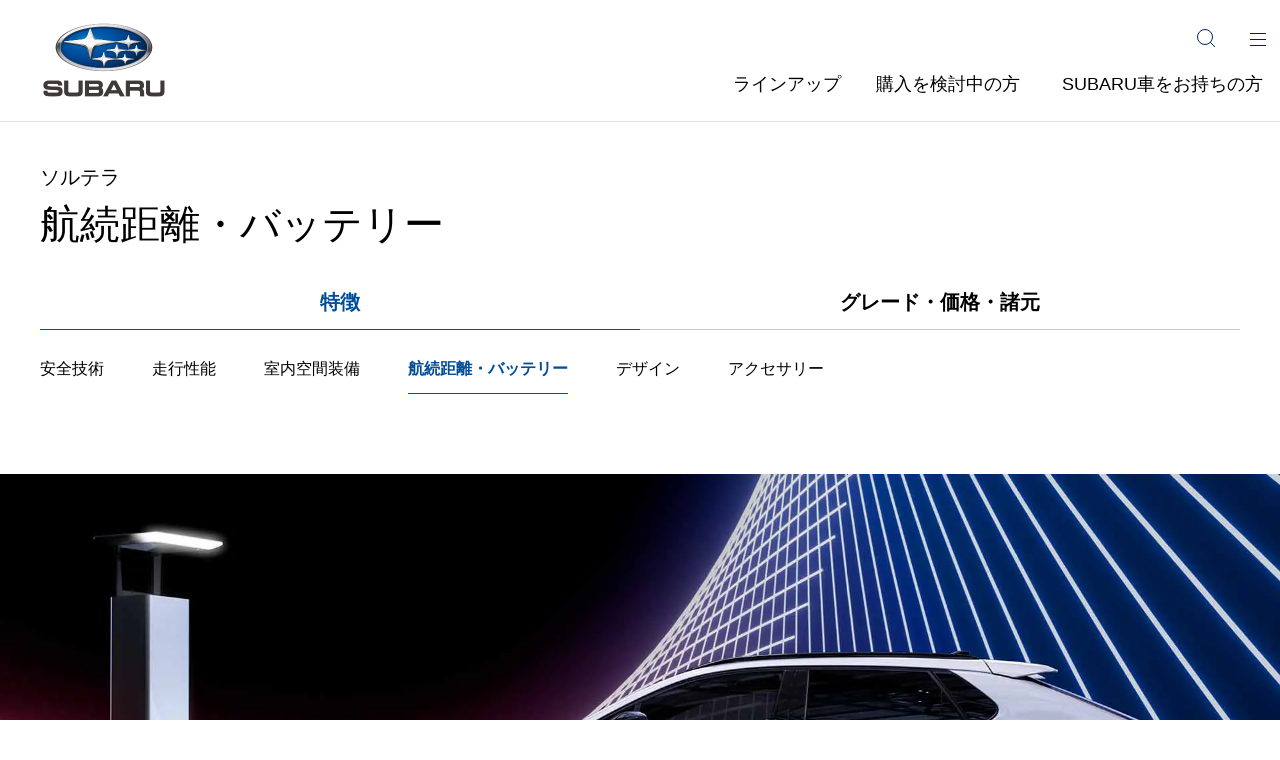

--- FILE ---
content_type: text/html;charset=UTF-8
request_url: https://www.subaru.jp/solterra/battery/
body_size: 10157
content:
<!DOCTYPE html>
<html lang="ja ja">
<head>
<meta http-equiv="Content-Type" content="text/html; charset=UTF-8">
<meta name="viewport" content="width=device-width">
<meta name="twitter:card" content="summary_large_image">
<meta name="description" content="ソルテラの航続距離・バッテリーをご紹介。ロングドライブでも余裕の航続距離と短時間で十分な電力を確保する充電性能、劣化しにくく保証も充実のバッテリーなど、BEVでのカーライフを快適にする機能についてご紹介します。">
<title>航続距離・バッテリー | ソルテラ | SUBARU</title>



<!-- Google Tag Manager --><script>(function(w,d,s,l,i){w[l]=w[l]||[];w[l].push({'gtm.start':new Date().getTime(),event:'gtm.js'});var f=d.getElementsByTagName(s)[0],j=d.createElement(s),dl=l!='dataLayer'?'&l='+l:'';j.async=true;j.src='https://www.googletagmanager.com/gtm.js?id='+i+dl;f.parentNode.insertBefore(j,f);})(window,document,'script','dataLayer','GTM-KWGCSS');</script><!-- End Google Tag Manager -->
<meta http-equiv="Content-Security-Policy" content="upgrade-insecure-requests"><!-- / #head_top -->
<meta name="robots" content="max-image-preview:large" />
<meta name="viewport" content="width=device-width,initial-scale=1" />
<link rel="apple-touch-icon" href="/apple-touch-icon.png">
<meta property="og:title" content="航続距離・バッテリー | ソルテラ | SUBARU" />
<meta property="og:site_name" content="SUBARU オフィシャルWebサイト" />
<meta property="og:description" content="ソルテラの航続距離・バッテリーをご紹介。ロングドライブでも余裕の航続距離と短時間で十分な電力を確保する充電性能、劣化しにくく保証も充実のバッテリーなど、BEVでのカーライフを快適にする機能についてご紹介します。" />
<meta property="og:type" content="website" />
<meta property="og:image" content="https://www.subaru.jp/solterra/common_solterra/images/ogp.webp" />
<meta name="twitter:card" content="summary_large_image" />
<meta property="og:url" content="https://www.subaru.jp/solterra/battery/" />
<link rel="canonical" href="https://www.subaru.jp/solterra/battery/" />
<link rel="stylesheet" href="/assets/css/reset.min.css" media="all">
<link rel="stylesheet" href="/assets/css/common.min.css?20250910" media="all"><!-- / #head_bottom -->
  <!-- 共通CSS -->
  <link rel="stylesheet" href="/common_carlineup/css/style.css" media="all">
  <link rel="stylesheet" href="/solterra/common_solterra/css/style.css" media="all">

  <!-- ページCSS -->
  <link rel="stylesheet" href="/common_carlineup/css/plugins/slick.css">
  <link rel="stylesheet" href="/solterra/battery/css/battery.css" media="all">

</head>
<body>




<!-- Google Tag Manager (noscript) --><noscript><iframe src="https://www.googletagmanager.com/ns.html?id=GTM-KWGCSS"height="0" width="0" style="display:none;visibility:hidden"></iframe></noscript><!-- End Google Tag Manager (noscript) --><!-- / #body_top -->
  <div id="wrap">

<header id="header" class="header">
  <p class="header-logo">
    <a href="/">
      <picture>
        <source srcset="/assets/images/icn_logo_sp.webp" media="(max-width:768px)">
        <img loading="lazy" src="/assets/images/icn_logo.webp" alt="SUBARU">
      </picture>
    </a>
  </p>
  <div class="header-nav-wrap">
    <div class="header-upper-row">
      <div class="search-wrap">
        <button class="search-btn js-search-btn" aria-label="サイト内検索" aria-expanded="false">
          <img loading="lazy" src="/assets/images/icn_search.svg" alt="">
        </button>
      </div>

      <div class="search-drop-wrap js-search-drop">
        <div class="search-drop-wrap-inr">
          <form name="iSearchForm" action="https://search.subaru.jp/" method="GET" onsubmit="return mysearch(this);" accept-charset="UTF-8" class="search-form" role="search">
            <input type="text" name="kw" value="" class="iSearchAssist" placeholder="キーワード入力" title="キーワード検索">
            <span class="clear-btn" tabindex="0" role="button"><img loading="lazy" src="/assets/images/icn_btn_clear.svg"
                alt="閉じる"></span>
            <input type="hidden" name="env" value="subaru">
            <input type="hidden" name="temp" value="subaru">
            <input type="hidden" name="ie" value="u">
            <input type="submit" value="検索" class="search-submit">
          </form>
        </div>
      </div>

      <div class="menu-wrap">
        <button class="menu-btn js-menu-btn" aria-label="メインメニュー" aria-expanded="false">
          <span class="icn"><span></span></span>
        </button>
      </div>

      <div class="menu-gnav js-menu-gnav">
        <div class="inner-wrap">
          <ul class="menu-gnav-list">
            <li>
              <a href="/carlineup/"><span>ラインアップ</span></a>
            </li>
            <li>
              <a href="/purchase/"><span>購入を検討中の方</span></a>
              <ul>
                <li><a href="https://members.subaru.jp/estimate_simulation/">セルフ見積り</a></li>
                <li><a href="https://ap.subaru.jp/search/drivecar.html">試乗予約</a></li>
                <li><a href="https://ap.subaru.jp/search/dealer.html">来店予約</a></li>
                <li class="sp-only"><a href="https://ec.subaru.jp/online-meeting/?=spgnavi">オンライン相談</a></li>
                <li class="pc-only"><a href="https://ec.subaru.jp/online-meeting/?=pcgnavi">オンライン相談</a></li>
                <li class="sp-only"><a href="https://members.subaru.jp/catalog/catalog_apply.php?=spgnavi">カタログ請求</a></li>
                <li class="pc-only"><a href="https://members.subaru.jp/catalog/catalog_apply.php?=pcgnavi">カタログ請求</a></li>
                <li><a href="/comparison/">SUBARU車の比較</a></li>
                <li><a href="https://ucar.subaru.jp/" target="_blank">認定U-Car検索サイト SUGDAS</a></li>
              </ul>
            </li>
            <li>
              <a href="/dealerservice/forowner/"><span>SUBARU車をお持ちの方</span></a>
              <ul>
                <li><a href="/dealerservice/">ディーラーサービス</a></li>
                <li><a href="/afterparts/">純正メンテナンスパーツ</a></li>
                <li><a href="/accessory/">アクセサリー</a></li>
                <li><a href="/appli/mysubaru/">マイスバル</a></li>
                <li><a href="/accessory/versionup/">地図データ更新情報</a></li>
                <li><a href="/dealerservice/ownersmanual/">取扱説明書ダウンロード</a></li>
              </ul>
              <a href="https://faq.subaru.jp/" target="_blank" class="last-link"><span>お問い合わせ/よくある質問</span></a>
            </li>
          </ul>
        </div>
      </div>
    </div>
    <nav class="header-under-row">
      <ul class="header-gnav-list js-header-gnav-list">
        <li><a id="MenuLineup" href="/carlineup/">ラインアップ</a></li>
        <li><a href="/purchase/">購入を検討中の方</a></li>
        <li><a href="/dealerservice/forowner/">SUBARU車をお持ちの方</a></li>
      </ul>
    </nav>
  </div>
</header>
<div class="header-overlay js-header-overlay"></div>
<!-- /.menu-gnav --><!-- / #header -->

    <main id="contents" class="common">

      <div class="section">
        <div class="inner-wrap">
          <h1 class="h1ttl"><a href="/solterra/" class="arrow-link icn-none"><span class="sub">ソルテラ</span></a>航続距離・バッテリー</h1>
        </div>
        <div class="feature-tab-wrap">
  <div class="tab-wrap cmn-tab-wrap">
    <ul class="inner-wrap tab-btns-list">
      <li>
        <a href="/solterra/" class="tab-btn cur" aria-current="page">特徴</a>
      </li>
      <li>
        <a href="/solterra/grade/" class="tab-btn">グレード・価格・諸元</a>
      </li>
    </ul>
  
    <div class="tab-wrap ver-sm pc-flex sp-scroll tab-btn-switch fixed-menu">
      <ul class="inner-wrap tab-btns-list">
        <li>
          <a href="/solterra/safety/" class="tab-btn">安全技術</a>
        </li>
        <li>
          <a href="/solterra/driving/" class="tab-btn">走行性能</a>
        </li>
        <li>
          <a href="/solterra/utility/" class="tab-btn">室内空間<br class="sp-only">装備</a>
        </li>
        <li>
          <a href="/solterra/battery/" class="tab-btn">航続距離<span class="pc-only">・</span><br class="sp-only">バッテリー</a>
        </li>
        <li>
          <a href="/solterra/design/" class="tab-btn">デザイン</a>
        </li>
        <li>
          <a href="/solterra/accessory/" class="tab-btn">アクセサリー</a>
        </li>
      </ul>
    </div>
  </div>
</div>
      </div>

      <div class="section">
        <figure class="nml-img-wrap">
          <div class="img"><img src="/solterra/battery/images/img_battery_mv.webp" alt="ソルテラ　サイドスタイル"></div>
        </figure>

        <div class="inner-wrap">
          <div class="link-scroll-wrap content-mt">
            <div class="txt-link-wrap">
              <a href="#anchor-target-01" class="anchor-link">航続距離</a>
              <a href="#anchor-target-02" class="anchor-link">充電</a>
              <a href="#anchor-target-03" class="anchor-link">バッテリー</a>
            </div>
          </div>
        </div>
      </div>

      <!-- 航続距離 section 01 -->
      <div class="section" id="anchor-target-01">
        <div class="inner-s-wrap">
          <h2 class="h2ttl">航続距離</h2>
          <div class="car-detail-itbox sp-full-width">
            <div class="img-box">
              <img src="/solterra/battery/images/img_battery_sub01.webp" alt="ソルテラ　航続距離イメージ">
            </div>
            <div class="grey-box">
              <h3 class="h3ttl">日常でもロングドライブでも快適に走れる。</h3>
            </div>
          </div>
        </div>
        <!-- ./inner-s-wrap -->

        <div class="inner-s-wrap">
          <!-- 航続距離 -->
          <div class="txt-img-wrap ai-s gap-s sp-order-ver5 content-mt sp-mt-xl rev">
            <div class="txt-wrap">
              <h4 class="h4ttl">
                <span class="key-color">一度の充電で遠くまで出かけられる</span>
                <span class="sub">航続距離<button class="icn-tooltip" type="button" data-action="on_modal" data-modal-type="tooltip01" data-modal-size-type="win-size-adjust"></button></span>
              </h4>
              <p class="txt mt-m">
                高効率パワーユニットと74.7kWh<sup>＊1</sup>の大容量バッテリーで、ゆとりのある航続距離を実現。普段の運転はもちろん、旅行などにも気軽に出かけられます。
              </p>
              <div class="product-cmn-box mt-s sp-mb24">
                <dl class="dl-wrap">
                  <dt class="dt">ET-SS</dt>
                  <dd class="dd">FWD車：746km</dd>
                  <dd class="dd">AWD車：687km</dd>
                </dl>
                <dl class="dl-wrap">
                  <dt class="dt">ET-HS</dt>
                  <dd class="dd">AWD車：687km<sup>＊2</sup></dd>
                </dl>
              </div>
            </div>
            <div class="img-wrap">
              <div class="video_area">
                <video-js id="player1" data-account="5997306732001" data-player="default" data-embed="default" controls="" data-video-id="6383556521112" data-playlist-id="" data-application-id="" loop="true" muted="true" playsinline="true" class="vjs-fluid scroll_auto_play">
                </video-js>
              </div>
            </div>
          </div>
          <!-- 長距離ドライブの時は… -->
          <div class="txt-img-wrap content-mt sp-mt-xl">
            <div class="txt-wrap">
              <h4 class="h4ttl"><span class="sub">■長距離ドライブの時は…</span></h4>
              <p class="txt mt-m sp-mt-xxs">
                バッテリー残量が少なくなると電欠ランプが点灯します。点灯後も一定距離を走行できますが、状況によっては想定よりも短い距離で電欠になる可能性がありますので、早めに充電してください。万が一電欠してしまった場合、もしくは充電スタンドまで距離がある場合には、JAFなどのロードサービスをご利用ください。
              </p>
            </div>
          </div>
        </div>
        <!-- ./inner-s-wrap -->
      </div>
      <!-- /便利な機能 section 01 -->

      <!-- 充電 section 02 -->
      <div class="section" id="anchor-target-02">
        <div class="inner-s-wrap">
          <h2 class="h2ttl">充電</h2>
          <div class="car-detail-itbox sp-full-width">
            <div class="img-box">
              <img src="/solterra/battery/images/img_battery_sub02.webp" alt="ソルテラ　充電イメージ">
            </div>
            <div class="grey-box">
              <h3 class="h3ttl">自宅でも出先でも簡単に充電できる。</h3>
            </div>
          </div>
        </div>
        <!-- ./inner-s-wrap -->

        <div class="inner-s-wrap">
          <!-- 普通充電 -->
          <div class="txt-img-wrap ai-s gap-s sp-order-ver5 content-mt sp-mt-xl rev">
            <div class="txt-wrap">
              <h4 class="h4ttl">
                <span class="key-color">夜間に充電しておけば、<br>家を出る時には満充電に</span>
                <span class="sub">普通充電<button class="icn-tooltip" type="button" data-action="on_modal" data-modal-type="tooltip21" data-modal-size-type="win-size-adjust"></button></span>
              </h4>
              <p class="txt mt-m">
                6kW出力の場合、約13時間で満充電<sup>＊</sup>に。例えばクルマを使わない夜間に充電しておけば、翌朝までに十分な電力がチャージされています。充電の開始・終了時刻を設定することも可能です。
              </p>
            </div>
            <div class="img-wrap">
              <div class="video_area">
                <video-js id="player2" data-account="5997306732001" data-player="default" data-embed="default" controls="" data-video-id="6383558582112" data-playlist-id="" data-application-id="" loop="true" muted="true" playsinline="true" class="vjs-fluid scroll_auto_play">
                </video-js>
              </div>
            </div>
          </div>
          <div class="txt-wrap mt-m">
            <p class="txt-b">■自宅に充電設備を設置</p>
            <p class="txt mt-xxs">
              ご利用の環境によっては必須ではありませんが、夜間に充電しておけるなどのメリットもあります。
            </p>
          </div>
          <!-- 急速充電 -->
          <div class="txt-img-wrap ai-s gap-s sp-order-ver5 content-mt sp-mt-xl">
            <div class="txt-wrap">
              <h4 class="h4ttl">
                <span class="key-color">短時間で一気に充電できる</span>
                <span class="sub">急速充電<button class="icn-tooltip" type="button" data-action="on_modal" data-modal-type="tooltip22" data-modal-size-type="win-size-adjust"></button></span>
              </h4>
              <p class="txt mt-m">
                商業施設や高速道路のサービスエリアなどに設置されている急速充電器を使えば、約28分で満充電量の10%から80%まで素早くチャージ<sup>＊</sup>可能。買い物や休憩の間に十分な電力を確保できます。
              </p>
            </div>
            <div class="img-wrap">
              <div class="video_area">
                <video-js id="player3" data-account="5997306732001" data-player="default" data-embed="default" controls="" data-video-id="6383558874112" data-playlist-id="" data-application-id="" loop="true" muted="true" playsinline="true" class="vjs-fluid scroll_auto_play">
                </video-js>
              </div>
            </div>
          </div>
          <div class="txt-wrap mt-m">
            <p class="txt-b">■充電スポット</p>
            <p class="txt mt-xxs">
              2025年3月時点で、商業施設やサービスエリアなど全国に約36,000<sup>＊</sup>の充電スポットがあります。
            </p>
            <ul class="note-list sp-mt-xxs">
              <li><span class="mark">＊</span><span class="txt">単位は口数。</span></li>
              <li><span class="mark">※</span><span class="txt">株式会社ゼンリン調べ。</span></li>
            </ul>
          </div>
          <!-- プレコンディショニング機能 -->
          <div class="txt-img-wrap ai-s gap-s sp-order-ver5 content-mt sp-mt-xl rev">
            <div class="txt-wrap">
              <h4 class="h4ttl">
                <span class="key-color">バッテリー温度を最適化して、低温時の充電時間を短縮できる</span>
                <span class="sub">プレコンディショニング機能<button class="icn-tooltip" type="button" data-action="on_modal" data-modal-type="tooltip23" data-modal-size-type="win-size-adjust"></button></span>
              </h4>
              <p class="txt mt-m">
                一般的にバッテリーの充電時間は低温時に長くなりますが、適切な熱マネジメントによって安定した充電性能を発揮。さらに充電前にあらかじめバッテリーを温めるプレコンディショニング機能により、常温時と同等の時間で充電ができます。出発時刻に合わせて設定、またはナビゲーションシステムで目的地に充電スポットを設定することで、到着前に自動で温めることも可能です。
              </p>
            </div>
            <div class="img-wrap">
              <img src="/solterra/battery/images/img_battery_equip02.webp" alt="ソルテラ　プレコンディショニング機能">
            </div>
          </div>
          <!-- 外部給電機能（V2H） -->
          <div class="txt-img-wrap ai-s gap-s sp-order-ver5 content-mt sp-mt-xl">
            <div class="txt-wrap">
              <h4 class="h4ttl">
                <span class="key-color">非常時には住宅に給電できる</span>
                <span class="sub">外部給電機能（V2H）<button class="icn-tooltip" type="button" data-action="on_modal" data-modal-type="tooltip24" data-modal-size-type="win-size-adjust"></button></span>
              </h4>
              <p class="txt mt-m">
                V2H機器を接続すれば、車両を自宅用の蓄電池として活用することもできます。災害などによって停電が発生した場合でも、蓄えておいた電力を住宅に供給して照明やエアコン、冷蔵庫などの電気製品を使用できます。
              </p>
            </div>
            <div class="img-wrap">
              <div class="video_area">
                <video-js id="player4" data-account="5997306732001" data-player="default" data-embed="default" controls="" data-video-id="6383558287112" data-playlist-id="" data-application-id="" loop="true" muted="true" playsinline="true" class="vjs-fluid scroll_auto_play">
                </video-js>
              </div>
            </div>
          </div>
        </div>
        <!-- ./inner-s-wrap -->
      </div>
      <!-- /充電 section 02 -->

      <!-- バッテリー section 03 -->
      <div class="section" id="anchor-target-03">
        <div class="inner-s-wrap">
          <h2 class="h2ttl">バッテリー</h2>
          <div class="car-detail-itbox sp-full-width">
            <div class="img-box">
              <img src="/solterra/battery/images/img_battery_sub03.webp" alt="ソルテラ　バッテリーイメージ">
            </div>
            <div class="grey-box">
              <h3 class="h3ttl">長期間安心して乗り続けられる。</h3>
            </div>
          </div>
        </div>
        <!-- ./inner-s-wrap -->

        <div class="inner-s-wrap">
          <!-- バッテリーシステムと駆動用バッテリー容量保証 -->
          <div class="txt-img-wrap ai-s gap-s sp-order-ver5 content-mt sp-mt-xl rev">
            <div class="txt-wrap">
              <h4 class="h4ttl">
                <span class="key-color">劣化しにくく、<br class="pc-only">もしもに備えた保証も充実</span>
                <span class="sub">バッテリーシステムと駆動用バッテリー容量保証<button class="icn-tooltip" type="button" data-action="on_modal" data-modal-type="tooltip31" data-modal-size-type="win-size-adjust"></button></span>
              </h4>
              <p class="txt mt-m">
                一般的なバッテリーは、高温など周囲の環境変化によって劣化が進んでしまいます。ソルテラは、環境の変化を問わず常に安定したパフォーマンスを発揮できるよう、きめ細かな温度調整システムを採用。さらに、駆動用バッテリーの容量（初期容量70%以上）を新車登録から8年間または走行距離16万kmまで無料で保証。ソルテラとのカーライフを長く、快適に愉しめます。
              </p>
            </div>
            <div class="img-wrap">
              <div class="video_area">
                <video-js id="player5" data-account="5997306732001" data-player="default" data-embed="default" controls="" data-video-id="6339490097112" data-playlist-id="" data-application-id="" loop="true" muted="true" playsinline="true" class="vjs-fluid scroll_auto_play">
                </video-js>
              </div>
            </div>
          </div>

        </div>
        <!-- ./inner-s-wrap -->

        <div class="inner-s-wrap">
          <!-- 補助金制度 -->
          <div class="grey-box content-mt">
            <p class="txt-l txt-b layout-c mt-s">補助金</p>
            <div class="txt-img-wrap ai-s gap-s sp-order-ver5 content-mt sp-mt-xl">
              <div class="txt-wrap">
                <h4 class="h4ttl"><span class="sub">補助金制度<button class="icn-tooltip" type="button" data-action="on_modal" data-modal-type="tooltip32" data-modal-size-type="win-size-adjust"></button></span></h4>
                <p class="txt mt-m">
                  国からの補助金最大88万円が受けられます。また、地方自治体の補助金が適用される場合があります。
                  <span style="display:block;" class="attention-color txt-s mt-m">※記載の金額は2025年12月現在のものです。2026年1月からは128万円に変更となります。詳しくは販売店へお問い合わせください。</span>
                </p>   
              </div>
              <div class="img-wrap">
                <div class="video_area">
                  <video-js id="player6" data-account="5997306732001" data-player="default" data-embed="default" controls="" data-video-id="6370917195112" data-playlist-id="" data-application-id="" loop="true" muted="true" playsinline="true" class="vjs-fluid scroll_auto_play">
                  </video-js>
                </div>
              </div>
            </div>
            <div class="txt-img-wrap content-mt sp-mt-xl">
              <div class="txt-wrap">
                <h4 class="h4ttl"><span class="sub">■国の補助金の申請について</span></h4>
                <p class="txt mt0">
                  ●車両の購入・リースと、初度登録が完了した後に申請となります。<br>
                  ●申請できるのは　①個人　②地方公共団体・企業等の法人です。
                </p>
              </div>
            </div>
            <div class="txt-img-wrap content-mt sp-mt-xl">
              <div class="txt-wrap">
                <h4 class="h4ttl"><span class="sub">■自治体の補助金について</span></h4>
                <p class="txt mt0">●お住まいの地域の自治体によって、補助制度の有無や金額等は異なります。<br>
                  ●詳細については各自治体のサイトや窓口でご確認ください。</p>
              </div>
            </div>
            <div class="txt-img-wrap content-mt sp-mt-xl">
              <div class="txt-wrap">
                <p class="txt mt0">補助金について詳しくは<a href="https://www.cev-pc.or.jp/" style="text-decoration: underline;" target="_blank">次世代自動車振興センターのWEBサイト</a>をご確認ください。</p>
              </div>
            </div>
          </div>
        </div>
        <!-- ./inner-s-wrap -->

        <div class="inner-s-wrap">
          <div class="txt-link-wrap right block-mt">
            <a href="/solterra/design/" class="arrow-link">続けて<span class="txt-b">「デザイン」</span>の特徴を見る</a>
          </div>
        </div>
        <!-- ./inner-s-wrap -->

      </div>
      <!-- /バッテリー section 03 -->

      <div class="section">
  <div class="inner-wrap">
    <h2 class="h2ttl">ご購入を検討中の方</h2>
    <ul class="linkpanel-list cv-linkpanel-list">
      <li class="item">
        <a href="https://members.subaru.jp/estimate_simulation/index.html?carm=solterra" class="linkpanel">
          <p class="icn"><img src="/assets/images/icn_quote.svg" alt="" /></p>
          <p class="txt">セルフ見積り</p>
        </a>
      </li>
      <li class="item">
        <a href="https://ap.subaru.jp/search/drivecar/result.html?car_id=83&lat=35.6461371&lng=139.7153917&solterra_footercv" class="linkpanel">
          <p class="icn"><img src="/assets/images/icn_drive.svg" alt="" /></p>
          <p class="txt">試乗予約</p>
        </a>
      </li>
      <li class="item">
        <a href="https://ap.subaru.jp/search/dealer/result.html?lat=35.60570649475433&lng=139.7374301002194" class="linkpanel">
          <p class="icn"><img src="/assets/images/icn_store.svg" alt="" /></p>
          <p class="txt">来店予約</p>
        </a>
      </li>
    </ul>
  </div>
</div>
      <div class="section local-nav-wrap">
  <div class="inner-wrap">
    <h2 class="h2ttl">ソルテラ</h2>
    <ul class="link-col-list col-3">
      <li><a href="/solterra/" class="arrow-link">特徴</a></li>
      <li><a href="/solterra/grade/" class="arrow-link">グレード一覧</a></li>
      <li><a href="/solterra/grade-comparison/" class="arrow-link">グレード比較</a></li>
      <li><a href="/solterra/specification/" class="arrow-link">諸元・スペック</a></li>
      <li><a href="/solterra/safety/" class="arrow-link">安全技術</a></li>
      <li><a href="/solterra/driving/" class="arrow-link">走行性能</a></li>
      <li><a href="/solterra/utility/" class="arrow-link">室内空間装備</a></li>
      <li><a href="/solterra/battery/" class="arrow-link">航続距離・バッテリー</a></li>
      <li><a href="/solterra/design/" class="arrow-link">デザイン</a></li>
      <li><a href="/solterra/accessory/" class="arrow-link">アクセサリー</a></li>
    </ul>
  </div>
</div>

      <!-- modal start -->
      <div class="modal-overlay"></div>
      <div class="modal-win win-large">
        <div class="modal-win-inr">
          <div class="modal-close-btn">
            <button type="button" data-action="off_modal">
              <img src="/assets/images/icn_close.svg" alt="閉じる">
            </button>
          </div>

          <!-- Tooltip -->
          <div class="modal-win-body hide" data-area="tooltip01">
            <div class="modal-win-main">
              <ul class="note-list">
                <li><span class="mark">＊1：</span><span class="txt">数値は総電力量。総電力量は、車両に搭載した電池のエネルギー量を表しています。国連危険物輸送勧告の定義に基づき算出した値であり、電圧（V）と容量（Ah）、セル数によって求められます。</span></li>
                <li><span class="mark">＊2：</span><span class="txt">18インチアルミホイール装着車。20インチアルミホイール装着車は622km。</span></li>
                <li><span class="mark">※</span><span class="txt">WLTCモードでの一充電走行距離。一充電走行距離は定められた試験条件のもとでの数値です。したがって、実際の走行時には、気象、道路における交通の混雑の状態、運転方法に応じて一充電走行距離が異なってきます。電気自動車は、走り方や使い方、使用環境等によって航続可能距離が大きく異なります。WLTCモードは、市街地、郊外、高速道路の各走行モードを平均的な使用時間配分で構成した国際的な走行モードです。一充電走行距離はエコモード時の数値です。</span></li>
                <li><span class="mark">※</span><span class="txt">映像中の車両には他車種、オプション装着車、プロトタイプ、旧年式車、ダミー車等が含まれています。</span></li>
              </ul>
            </div>
          </div>

          <div class="modal-win-body hide" data-area="tooltip21">
            <div class="modal-win-main">
              <ul class="note-list">
                <li><span class="mark">＊</span><span class="txt">充電時間は駆動用電池温度が約25℃の場合に、6kW出力の充電器を使用して、10-100%まで充電した場合。充電器の仕様、周辺の環境温度、バッテリーの残量によって充電時間や充電可能容量が異なる場合があります。充電時間はあくまで目安の時間であり、バッテリー残量や外気温、普通/急速充電などの条件により、充電完了までに必要な時間が変わります。必ずしも上記掲載の充電時間をお約束するものではございません。特に夏季・冬季には充電時間が変化する場合がございます。</span></li>
                <li><span class="mark"><img src="/common_carlineup/images/icon/icn_alert.svg" alt="!" class="icn-alert">警告：</span><span class="txt">植え込み型心臓ペースメーカー等の機器をご使用の方は、充電の操作はご自身ではなさらず、ほかの方にお願いしてください。詳しくは販売店にお問い合わせいただくか、取扱説明書をお読みください。</span></li>
                <li><span class="mark">※</span><span class="txt">映像中の車両には他車種、オプション装着車、プロトタイプ、旧年式車、ダミー車等が含まれています。</span></li>
              </ul>
            </div>
          </div>

          <div class="modal-win-body hide" data-area="tooltip22">
            <div class="modal-win-main">
              <ul class="note-list">
                <li><span class="mark">＊</span><span class="txt">駆動用電池温度が約25℃の場合に、150kW出力の急速充電器を使用した場合。充電器の仕様、周辺の環境温度、バッテリーの残量によって充電時間や充電可能容量が異なる場合があります。充電時間はあくまで目安の時間であり、バッテリー残量や外気温、普通/急速充電などの条件により、充電完了までに必要な時間が変わります。必ずしも上記掲載の充電時間をお約束するものではございません。特に夏季・冬季には充電時間が変化する場合がございます。</span></li>
                <li><span class="mark"><img src="/common_carlineup/images/icon/icn_alert.svg" alt="!" class="icn-alert">警告：</span><span class="txt">植え込み型心臓ペースメーカー等の機器をご使用の方は、充電の操作はご自身ではなさらず、ほかの方にお願いしてください。詳しくは販売店にお問い合わせいただくか、取扱説明書をお読みください。</span></li>
                <li><span class="mark">※</span><span class="txt">映像中の車両には他車種、オプション装着車、プロトタイプ、旧年式車、ダミー車等が含まれています。</span></li>
              </ul>
            </div>
          </div>

          <div class="modal-win-body hide" data-area="tooltip23">
            <div class="modal-win-main">
              <ul class="note-list">
                <li><span class="mark">※</span><span class="txt">駆動用電池温度が約25°Cもしくは-10°Cの場合に、150kWもしくはそれ以上の急速充電器を使用して10-80%まで充電した場合。充電器の仕様、周辺の環境温度、バッテリーの残量によって、充電時間や充電可能容量が異なる場合があります。充電時間はあくまで目安の時間であり、バッテリー残量や外気温、普通/急速充電などの条件により、充電完了までに必要な時間が変わります。必ずしも上記掲載の充電時間をお約束するものではございません。特に夏季・冬季には充電時間が変化する場合がございます。グラフはイメージです。</span></li>
              </ul>
            </div>
          </div>

          <div class="modal-win-body hide" data-area="tooltip24">
            <div class="modal-win-main">
              <ul class="note-list">
                <li><span class="mark"><img src="/common_carlineup/images/icon/icn_alert.svg" alt="!" class="icn-alert">警告：</span><span class="txt">植え込み型心臓ペースメーカー等の機器をご使用の方は、給電の操作はご自身ではなさらず、ほかの方にお願いしてください。詳しくは販売店にお問い合わせいただくか、取扱説明書をお読みください。</span></li>
                <li><span class="mark">※</span><span class="txt">V2H：Vehicle to Home</span></li>
                <li><span class="mark">※</span><span class="txt">V2H機器は別売りです。詳細は販売店にお問い合わせください。</span></li>
                <li><span class="mark">※</span><span class="txt">映像中の車両には他車種、オプション装着車、プロトタイプ、旧年式車、ダミー車等が含まれています。</span></li>
              </ul>
            </div>
          </div>

          <div class="modal-win-body hide" data-area="tooltip31">
            <div class="modal-win-main">
              <ul class="note-list">
                <li><span class="mark">※</span><span class="txt">保証の条件等の詳細は販売店にお問い合わせください。</span></li>
                <li><span class="mark">※</span><span class="txt">映像中の車両には他車種、オプション装着車、プロトタイプ、旧年式車、ダミー車等が含まれています。</span></li>
              </ul>
            </div>
          </div>

          <div class="modal-win-body hide" data-area="tooltip32">
            <div class="modal-win-main">
              <ul class="note-list">
                <li><span class="mark">※</span><span class="txt">補助金を受けた車両は、定められた期間（4年）は保有することが義務付けられます。（取得財産等の処分制限による）</span></li>
                <li><span class="mark">※</span><span class="txt">自治体の補助金はお住まいの地域によって、補助制度の有無や金額等が異なります。</span></li>
              </ul>
            </div>
          </div>

          <div class="modal-win-body hide" data-area="tooltip99">
            <div class="modal-win-main">
              <ul class="note-list">
                <li><span class="mark">※</span><span class="txt">写真・イラストはすべてイメージです。</span></li>
              </ul>
              <ul class="note-list">
                <li><span class="txt">［このページの動画について］</span></li>
                <li class="mt0"><span class="mark">※</span><span class="txt">映像はすべてイメージで、実際の仕様とは異なる場合があります。</span></li>
                <li class="mt0"><span class="mark">※</span><span class="txt">映像中の車両にはオプション装着車、プロトタイプ、旧年式車、ダミー車、海外仕様車、他車種等が含まれている場合があります。</span></li>
                <li class="mt0"><span class="mark">※</span><span class="txt">装備・技術・機能等の搭載状況は、グレードにより異なる場合があります。</span></li>
              </ul>
            </div>
          </div>

        </div>
      </div>
      <!-- modal end -->

      <div class="section">
        <div class="inner-wrap">
          <!-- 注記 -->
          <ul class="note-list">
            <li><span class="txt csr-pointer" data-action="on_modal" data-modal-type="tooltip99" data-modal-size-type="win-size-adjust"><img src="/common_carlineup/images/icon/icn_tooltip.svg" alt="確認事項" width="16" height="16" class="icn-ftr_alert">マークには、ご留意事項や補足事項が記載されています。必ずご確認ください。</span></li>
          </ul>
        </div>
      </div>

      <div class="cta-purchase-support-wrap cta-following-wrap" id="floatingTip">
  <ul class="cta-purchase-support-list">
  <li class="item">
    <a href="https://members.subaru.jp/estimate_simulation/index.html?carm=solterra" class="link-box icn-none">
      <p class="icn">
        <img src="/assets/images/icn_quote.svg" alt="" />
      </p>
      <p class="txt">セルフ見積り</p>
    </a>
  </li>
  <li class="item">
    <a href="https://ap.subaru.jp/search/drivecar.html" class="link-box icn-none">
      <p class="icn">
        <img src="/assets/images/icn_drive.svg" alt="" />
      </p>
      <p class="txt">試乗予約</p>
    </a>
  </li>
  <li class="item">
    <a href="https://ap.subaru.jp/search/dealer.html" class="link-box icn-none">
      <p class="icn">
        <img src="/assets/images/icn_store.svg" alt="" />
      </p>
      <p class="txt">来店予約</p>
    </a>
  </li>
</ul>
</div>

      <div class="page-btm-row">
        <nav aria-label="現在位置" class="breadcrumb-wrap">
          <ol itemscope itemtype="https://schema.org/BreadcrumbList" class="breadcrumb-list">
            <li itemprop="itemListElement" itemscope itemtype="https://schema.org/ListItem">
              <a href="/" itemprop="item">
                <span itemprop="name">トップ</span>
              </a>
              <meta itemprop="position" content="1">
            </li>
            <li itemprop="itemListElement" itemscope itemtype="https://schema.org/ListItem">
              <a href="/solterra/" itemprop="item">
                <span itemprop="name">ソルテラ</span>
              </a>
              <meta itemprop="position" content="2">
            </li>
            <li itemprop="itemListElement" itemscope itemtype="https://schema.org/ListItem" aria-current="page">
              <span itemprop="name">航続距離・バッテリー</span>
              <meta itemprop="position" content="3">
            </li>
          </ol>
        </nav>

        <a href="javascript: void(0);" class="btn-page-top js-page-top"><img src="/assets/images/icn_page_top.svg" alt="ページの先頭に戻る"></a>
      </div>
    </main>
    <!-- / #contents -->

<footer id="footer" class="footer">
  <div class="inner-wrap">
    <div class="footer-upper-row">
      <div class="sns-wrap">
        <p class="sns-ttl">公式SNS</p>
        <ul class="sns-list">
          <li>
            <a href="https://www.facebook.com/SUBARU.jp/" target="_blank" class="icn-none"><img loading="lazy" src="/assets/images/icn_facebook.svg" alt="Facebook公式"></a>
          </li>
          <li>
            <a href="https://twitter.com/SUBARU_CORP/" target="_blank" class="icn-none"><img loading="lazy" src="/assets/images/icn_x.svg" alt="X公式"></a>
          </li>
          <li>
            <a href="https://www.instagram.com/subaru.jp/" target="_blank" class="icn-none"><img loading="lazy" src="/assets/images/icn_instagram.svg" alt="Instagram公式"></a>
          </li>
          <li>
            <a href="https://www.youtube.com/user/SUBARUOnTube/" target="_blank" class="icn-none"><img loading="lazy" src="/assets/images/icn_youtube.svg" alt="SUBARU On-Tube"></a>
          </li>
        </ul>
      </div>
    </div>
    <ul class="footer-nav-list">
      <li class="item">
        <p class="footer-nav-ttl js-footer-nav-ttl">
          <span class="sp-toggle-icn">SUBARUについて</span>
        </p>
        <ul class="sub-list js-sp-drop">
          <li><a href="/safety/">SUBARUの総合安全</a></li>
          <li><a href="/manufacturing/">SUBARUのクルマづくり</a></li>
          <li><a href="/information/#clk_initiatives">SUBARUの取り組み</a></li>
        </ul>
      </li>
      <li class="item">
        <p class="footer-nav-ttl js-footer-nav-ttl">
          <span class="sp-toggle-icn">購入関連情報</span>
        </p>
        <ul class="sub-list js-sp-drop">
          <li><a href="https://ucar.subaru.jp/" target="_blank">認定U-Car検索サイト SUGDAS</a></li>
          <li><a href="/subarukinto/">SUBARU×KINTO/新車サブスク</a></li>
          <li><a href="/purchase/insurance2/">SUBARU自動車保険プラン</a></li>
          <li><a href="/safety/sapo-car/">SUBARUのサポカー</a></li>
          <li><a href="/information/#clk_campaign">キャンペーン</a></li>
        </ul>
      </li>
      <li class="item">
        <p class="footer-nav-ttl js-footer-nav-ttl">
          <span class="sp-toggle-icn">コネクティッドサービス</span>
        </p>
        <ul class="sub-list js-sp-drop">
          <li><a href="/connected/">MySubaru Connect</a></li>
          <li><a href="/connected/tconnect/">T-CONNECT</a></li>
        </ul>
      </li>
      <li class="item">
        <p class="footer-nav-ttl js-footer-nav-ttl">
          <span class="sp-toggle-icn">関連サイト</span>
        </p>
        <ul class="sub-list js-sp-drop">
          <li><a href="https://community.subaru.jp/" target="_blank">スバ学</a></li>
          <li><a href="https://www.subaru-msm.com/" target="_blank">モータースポーツ</a></li>
          <li><a href="https://www.sti.jp/" target="_blank">STIオフィシャルサイト</a></li>
        </ul>
      </li>
      <li class="item">
        <p class="footer-nav-ttl js-footer-nav-ttl">
          <span class="sp-toggle-icn">その他</span>
        </p>
        <ul class="sub-list js-sp-drop">
          <li><a href="https://faq.subaru.jp/?site_domain=default" target="_blank">お問い合わせ/よくあるご質問</a></li>
          <li><a href="/subaruid/">SUBARU ID</a></li>
        </ul>
      </li>
    </ul>

    <div class="footer-info">
      <ul class="footer-info-list">
        <li><a href="/sitemap/">サイトマップ</a></li>
        <li><a href="/assist/">サイトのご使用にあたって</a></li>
        <li><a href="https://www.subaru.co.jp/privacy.html" target="_blank">個人情報の取扱いについて</a></li>
        <li><a href="https://www.subaru.co.jp/mynumber.html" target="_blank">特定個人情報の取扱いについて</a></li>
        <li><a href="/socialmedia-policy/">ソーシャルメディアポリシー</a></li>
        <li><a href="https://www.subaru.co.jp/recall/" target="_blank">リコール情報</a></li>
        <li><a href="https://www.subaru.co.jp/" target="_blank">企業・IR・採用</a></li>
      </ul>
    </div>
  </div>

  <p class="copyright">
    <a href="/copyright/">&copy;SUBARU CORPORATION</a>
  </p>
</footer><!-- / #footer -->

  </div>
  <!-- / #wrap -->

<script src="/assets/js/script.min.js">
</script><script src="https://cache.dga.jp/s/common_72/search_tool_v3_1.js"></script> <!-- / #body_bottom -->


  <!-- 共通JS -->
  <script src="/common_carlineup/js/common.js"></script>
  <script src="/common_carlineup/js/modal_size_adjust.js"></script>
  <script src="https://players.brightcove.net/5997306732001/default_default/index.min.js"></script>
  <script src="/common_carlineup/js/bcmovie_scroll_bm.js"></script>
  <script src="/solterra/common_solterra/js/common.js"></script>

  <!-- ページJS -->
  <script src="https://ajax.googleapis.com/ajax/libs/jquery/1.12.4/jquery.min.js"></script>
  <script src="/common_carlineup/js/plugins/slick.js"></script>
  <script src="/solterra/battery/js/battery.js"></script>

<script src="/assets/js/modal.min.js?v=20250908"></script>
<script src="/assets/js/video.min.js"></script>
</body>
</html>




--- FILE ---
content_type: text/css;charset=UTF-8
request_url: https://www.subaru.jp/assets/css/common.min.css?20250910
body_size: 35260
content:
@charset "UTF-8";.hide{display:none!important}#ot-sdk-btn-floating.ot-floating-button{display:none}.icv__circle{height:78px!important;border:0!important;box-shadow:none!important;display:flex;justify-content:center}.icv__control-line{width:4px!important}.myicv__circle-icon{background-image:url(/assets/images/control_btn.svg);background-repeat:no-repeat;background-size:contain;width:32px;height:80px}body.modal-open{overflow:hidden}.cmn-carousel-wrap{position:relative}.cmn-carousel-wrap .splide{padding-bottom:112px}.cmn-carousel-wrap.pb-sm .splide{padding-bottom:96px}.cmn-carousel-page{width:14px;height:14px;border:none;background-color:var(--greyK50);border:3px solid var(--white);border-radius:14px;pointer-events:none}.cmn-carousel-page.is-active{background-color:var(--white);border:3px solid var(--keyColor)}.cmn-carousel-pagination{position:absolute;bottom:0;left:50%;transform:translateX(-50%);height:72px;align-items:center}.splide__pagination.cmn-carousel-pagination>li{display:flex;align-items:center;padding:5px}.ver2-carousel-pagination{position:absolute;left:0;bottom:8px;width:100%;height:8px;z-index:2;flex-wrap:nowrap;align-items:center;column-gap:16px;padding:0 16px}.ver2-carousel-pagination li{flex:1;width:100%;height:6px;border:1px solid rgba(255,255,255,.25);border-radius:4px}.ver2-carousel-page{display:block;width:100%;height:100%;background-color:rgba(0,0,0,.42);border-radius:4px;cursor:pointer}.ver2-carousel-page.is-active{background-color:var(--white)}.cmn-carousel-wrap .cmn-carousel-arrows{width:84px;height:40px;bottom:16px}.cmn-carousel-prev,.cmn-carousel-next{overflow:hidden;position:absolute;bottom:0;z-index:2;padding:0;text-indent:-9999px;width:40px;height:40px;border:1px solid rgba(255,255,255,.5);background:var(--white) url(/assets/images/icn_slider_arrow_black.svg) no-repeat center center / 16px 16px;border-color:var(--greyK30);border-radius:20px 0 0 20px;display:block;cursor:pointer;transition:var(--transition);bottom:14px}.cmn-carousel-prev{left:24px}.cmn-carousel-next{left:68px;transform:rotate(180deg)}.slider-lineup{overflow:visible}.slider-lineup .slider-overflow-option{overflow:visible!important}.slider-lineup .lineup-linkpanel{display:block}.slider-lineup .lineup-thumb{overflow:hidden}.slider-lineup .lineup-thumb img{width:100%;transform:scale(1);transition:var(--transition)}.slider-lineup .lineup-cate{font-size:1.2rem;margin-top:8px;line-height:1.3}.slider-lineup .lineup-name{font-size:2.4rem;margin-top:8px}.banner-list .slider-overflow-option{overflow:visible!important}.topic-banner-list .slider-overflow-option{overflow:visible!important}.cmn-slider-control{padding-bottom:48px}.cmn-slider-control .item img{width:100%}.cmn-slider-control .splide__arrows{position:absolute;right:0;bottom:0;width:84px;height:40px;display:flex;align-items:center;justify-content:space-between}.cmn-slider-control .cmn-carousel-prev,.cmn-slider-control .cmn-carousel-next{position:unset}.cmn-slider-control .splide__pagination{left:16px;bottom:8px;transform:none}.dot-only-slider-cmn{padding-bottom:48px}.dot-only-slider-cmn .cmn-carousel-pagination{height:auto}@media screen and (min-width:769px){.cmn-carousel-prev:hover,.cmn-carousel-next:hover{border-color:var(--keyColor)}.cmn-carousel-wrap .slider-controller button:hover{background:var(--greyK30) url(/assets/images/icn_slider_arrow.svg) no-repeat center center / 16px 16px}.ver2-carousel-pagination li:hover{height:8px}}@media screen and (max-width:768px){.cmn-carousel-wrap .splide{padding-bottom:calc(var(--contentMg) + 24px)}.cmn-carousel-wrap.pb-sm .splide{padding-bottom:62px}.top-tab-wrap .top-ttl-wrap .right-wrap{overflow-x:scroll;scrollbar-width:none;-ms-overflow-style:none}.top-tab-wrap .top-ttl-wrap .right-wrap::-webkit-scrollbar{display:none}.top-tab-wrap .cmn-carousel-wrap .splide{padding-bottom:0}.cmn-carousel-pagination{height:24px}.sp-pagination-l .cmn-carousel-pagination{transform:none;left:0;right:auto}.sp-pagination-r .cmn-carousel-pagination{transform:none;left:auto;right:0}.ver2-carousel-pagination{position:static;column-gap:8px;padding:0;margin-top:16px!important}.ver2-carousel-pagination li{height:6px;border:1px solid rgba(255,255,255,.25)}.slider-lineup .lineup-name{font-size:1.8rem}.sp-slider-ver2{max-width:89%}.sp-slider-ver2 .splide__track{overflow:visible}.cmn-carousel-wrap .splide__arrows{visibility:hidden}}@keyframes splide-loading{0%{transform:rotate(0)}to{transform:rotate(1turn)}}.splide__track--draggable{-webkit-touch-callout:none;-webkit-user-select:none;-ms-user-select:none;user-select:none}.splide__track--fade>.splide__list>.splide__slide{margin:0!important;opacity:0;z-index:0}.splide__track--fade>.splide__list>.splide__slide.is-active{opacity:1;z-index:1}.splide--rtl{direction:rtl}.splide__track--ttb>.splide__list{display:block}.splide__container{box-sizing:border-box;position:relative}.splide__list{backface-visibility:hidden;display:-ms-flexbox;display:flex;height:100%;margin:0!important;padding:0!important}.splide.is-initialized:not(.is-active) .splide__list{display:block}.splide__pagination{-ms-flex-align:center;align-items:center;display:-ms-flexbox;display:flex;-ms-flex-wrap:wrap;flex-wrap:wrap;-ms-flex-pack:center;justify-content:center;margin:0;pointer-events:none}.splide__pagination li{display:inline-block;line-height:1;list-style-type:none;margin:0;pointer-events:auto}.splide:not(.is-overflow) .splide__pagination{display:none}.splide__progress__bar{width:0}.splide{position:relative;visibility:hidden}.splide.is-initialized,.splide.is-rendered{visibility:visible}.splide__slide{backface-visibility:hidden;box-sizing:border-box;-ms-flex-negative:0;flex-shrink:0;list-style-type:none!important;margin:0;position:relative}.splide__slide img{vertical-align:bottom}.splide__spinner{animation:splide-loading 1s linear infinite;border:2px solid #999;border-left-color:transparent;border-radius:50%;bottom:0;contain:strict;display:inline-block;height:20px;left:0;margin:auto;position:absolute;right:0;top:0;width:20px}.splide__sr{clip:rect(0 0 0 0);border:0;height:1px;margin:-1px;overflow:hidden;padding:0;position:absolute;width:1px}.splide__toggle.is-active .splide__toggle__play,.splide__toggle__pause{display:none}.splide__toggle.is-active .splide__toggle__pause{display:inline}.splide__track{overflow:hidden;position:relative;z-index:0}html,body{font-size:10px;line-height:1.5;color:var(--black);font-family:"ヒラギノ角ゴ Pro","Hiragino Kaku Gothic Pro","メイリオ",Meiryo,sans-serif;text-size-adjust:100%;-webkit-text-size-adjust:100%}body{font-size:1.6rem;font-weight:var(--fwNormal)}.inner-xs-wrap2,.inner-xs-wrap,.inner-s-wrap,.inner-wrap{display:block;margin:0 auto;width:calc(100% - 80px);max-width:var(--contentMaxW)}.inner-s-wrap{max-width:var(--contentCol10)}.inner-xs-wrap2{max-width:var(--contentXs2)}.inner-xs-wrap{max-width:var(--contentCol8)}a{text-decoration:none;color:#000}a,a img{transition:all 0.3s ease}img{max-width:100%;-webkit-backface-visibility:hidden;height:auto}sub,sup{font-size:75%}.txt-b{font-weight:var(--fwBold)!important}.txt-n{font-weight:var(--fwNormal)!important}.layout-c{text-align:center!important}.layout-l{text-align:left!important}.layout-r{text-align:right!important}.ov{overflow:hidden!important}.fl{float:left!important}.fr{float:right!important}.mg0{margin:0px!important}.mt0{margin-top:0px!important}.mt4{margin-top:4px!important}.mt5{margin-top:5px!important}.mt8{margin-top:8px!important}.mt10{margin-top:10px!important}.mt15{margin-top:15px!important}.mt16{margin-top:16px!important}.mt20{margin-top:20px!important}.mt24{margin-top:24px!important}.mt25{margin-top:25px!important}.mt30{margin-top:30px!important}.mt32{margin-top:32px!important}.mt35{margin-top:35px!important}.mt40{margin-top:40px!important}.mt48{margin-top:48px!important}.mt50{margin-top:50px!important}.mt56{margin-top:56px!important}.mt60{margin-top:60px!important}.mt64{margin-top:64px!important}.mt70{margin-top:70px!important}.mt80{margin-top:80px!important}.mt90{margin-top:90px!important}.mt96{margin-top:96px!important}.mt100{margin-top:100px!important}.ml0{margin-left:0px!important}.ml5{margin-left:5px!important}.ml8{margin-left:8px!important}.ml10{margin-left:10px!important}.ml15{margin-left:15px!important}.ml16{margin-left:16px!important}.ml20{margin-left:20px!important}.ml24{margin-left:24px!important}.ml25{margin-left:25px!important}.ml30{margin-left:30px!important}.ml32{margin-left:32px!important}.ml35{margin-left:35px!important}.ml40{margin-left:40px!important}.ml48{margin-left:48px!important}.ml50{margin-left:50px!important}.ml56{margin-left:56px!important}.ml60{margin-left:60px!important}.ml64{margin-left:64px!important}.ml70{margin-left:70px!important}.ml80{margin-left:80px!important}.ml90{margin-left:90px!important}.ml100{margin-left:100px!important}.mr0{margin-right:0px!important}.mr4{margin-right:4px!important}.mr5{margin-right:5px!important}.mr8{margin-right:8px!important}.mr10{margin-right:10px!important}.mr15{margin-right:15px!important}.mr16{margin-right:16px!important}.mr20{margin-right:20px!important}.mr24{margin-right:24px!important}.mr25{margin-right:25px!important}.mr30{margin-right:30px!important}.mr32{margin-right:32px!important}.mr35{margin-right:35px!important}.mr40{margin-right:40px!important}.mr48{margin-right:48px!important}.mr50{margin-right:50px!important}.mr56{margin-right:56px!important}.mr60{margin-right:60px!important}.mr64{margin-right:64px!important}.mr70{margin-right:70px!important}.mr80{margin-right:80px!important}.mr90{margin-right:90px!important}.mr100{margin-right:100px!important}.mb0{margin-bottom:0px!important}.mb5{margin-bottom:5px!important}.mb8{margin-bottom:8px!important}.mb10{margin-bottom:10px!important}.mb15{margin-bottom:15px!important}.mb16{margin-bottom:16px!important}.mb20{margin-bottom:20px!important}.mb24{margin-bottom:24px!important}.mb25{margin-bottom:25px!important}.mb30{margin-bottom:30px!important}.mb32{margin-bottom:32px!important}.mb35{margin-bottom:35px!important}.mb40{margin-bottom:40px!important}.mb48{margin-bottom:48px!important}.mb50{margin-bottom:50px!important}.mb56{margin-bottom:56px!important}.mb60{margin-bottom:60px!important}.mb64{margin-bottom:64px!important}.mb70{margin-bottom:70px!important}.mb80{margin-bottom:80px!important}.mb90{margin-bottom:90px!important}.mb100{margin-bottom:100px!important}.pt0{padding-top:0px!important}.pt5{padding-top:5px!important}.pt8{padding-top:8px!important}.pt10{padding-top:10px!important}.pt15{padding-top:15px!important}.pt16{padding-top:16px!important}.pt20{padding-top:20px!important}.pt24{padding-top:24px!important}.pt25{padding-top:25px!important}.pt30{padding-top:30px!important}.pt32{padding-top:32px!important}.pt35{padding-top:35px!important}.pt40{padding-top:40px!important}.pt48{padding-top:48px!important}.pt50{padding-top:50px!important}.pt56{padding-top:56px!important}.pt60{padding-top:60px!important}.pt64{padding-top:64px!important}.pt70{padding-top:70px!important}.pt80{padding-top:80px!important}.pt90{padding-top:90px!important}.pt100{padding-top:100px!important}.pl0{padding-left:0px!important}.pl5{padding-left:5px!important}.pl8{padding-left:8px!important}.pl10{padding-left:10px!important}.pl15{padding-left:15px!important}.pl16{padding-left:16px!important}.pl20{padding-left:20px!important}.pl24{padding-left:24px!important}.pl25{padding-left:25px!important}.pl30{padding-left:30px!important}.pl32{padding-left:32px!important}.pl35{padding-left:35px!important}.pl40{padding-left:40px!important}.pl48{padding-left:48px!important}.pl50{padding-left:50px!important}.pl56{padding-left:56px!important}.pl60{padding-left:60px!important}.pl64{padding-left:64px!important}.pl70{padding-left:70px!important}.pl80{padding-left:80px!important}.pl90{padding-left:90px!important}.pl100{padding-left:100px!important}.pr0{padding-right:0px!important}.pr5{padding-right:5px!important}.pr8{padding-right:8px!important}.pr10{padding-right:10px!important}.pr15{padding-right:15px!important}.pr16{padding-right:16px!important}.pr20{padding-right:20px!important}.pr24{padding-right:24px!important}.pr25{padding-right:25px!important}.pr30{padding-right:30px!important}.pr32{padding-right:32px!important}.pr35{padding-right:35px!important}.pr40{padding-right:40px!important}.pr48{padding-right:48px!important}.pr50{padding-right:50px!important}.pr56{padding-right:56px!important}.pr60{padding-right:60px!important}.pr64{padding-right:64px!important}.pr70{padding-right:70px!important}.pr80{padding-right:80px!important}.pr90{padding-right:90px!important}.pr100{padding-right:100px!important}.pb0{padding-bottom:0px!important}.pb5{padding-bottom:5px!important}.pb8{padding-bottom:8px!important}.pb10{padding-bottom:10px!important}.pb15{padding-bottom:15px!important}.pb16{padding-bottom:16px!important}.pb20{padding-bottom:20px!important}.pb24{padding-bottom:24px!important}.pb25{padding-bottom:25px!important}.pb30{padding-bottom:30px!important}.pb32{padding-bottom:32px!important}.pb35{padding-bottom:35px!important}.pb40{padding-bottom:40px!important}.pb48{padding-bottom:48px!important}.pb50{padding-bottom:50px!important}.pb56{padding-bottom:56px!important}.pb60{padding-bottom:60px!important}.pb64{padding-bottom:64px!important}.pb70{padding-bottom:70px!important}.pb80{padding-bottom:80px!important}.pb90{padding-bottom:90px!important}.pb100{padding-bottom:100px!important}.w5p{width:5%!important}.w8p{width:8%!important}.w9p{width:9%!important}.w10p{width:10%!important}.w11p{width:11%!important}.w12p{width:12%!important}.w13p{width:13%!important}.w14p{width:14%!important}.w15p{width:15%!important}.w16p{width:16%!important}.w20p{width:20%!important}.w24p{width:24%!important}.w25p{width:25%!important}.w26p{width:26%!important}.w266p{width:26.666%!important}.w30p{width:30%!important}.w32p{width:32%!important}.w333p{width:33.333%!important}.w35p{width:35%!important}.w37p{width:37%!important}.w40p{width:40%!important}.w42p{width:42%!important}.w45p{width:45%!important}.w48p{width:48%!important}.w50p{width:50%!important}.w55p{width:55%!important}.w56p{width:56%!important}.w60p{width:60%!important}.w64p{width:64%!important}.w65p{width:65%!important}.w70p{width:70%!important}.w75p{width:75%!important}.w80p{width:80%!important}.w85p{width:85%!important}.w90p{width:90%!important}.w95p{width:95%!important}.w100p{width:100%!important}.wmax{width:100%!important;height:auto!important}.fz10{font-size:1rem!important}.fz11{font-size:1.1rem!important}.fz12{font-size:1.2rem!important}.fz14{font-size:1.4rem!important}.fz16{font-size:1.6rem!important}.fz18{font-size:1.8rem!important}.fz20{font-size:2rem!important}.fz22{font-size:2.2rem!important}.fz24{font-size:2.4rem!important}.fz26{font-size:2.6rem!important}.fz28{font-size:2.8rem!important}.fz30{font-size:3rem!important}.fz32{font-size:3.2rem!important}.fz34{font-size:3.4rem!important}.fz36{font-size:3.6rem!important}.fz38{font-size:3.8rem!important}.fz40{font-size:4rem!important}.fz42{font-size:4.2rem!important}.fz44{font-size:4.4rem!important}.fz46{font-size:4.6rem!important}.fz48{font-size:4.6rem!important}.max100p{max-width:100%!important}.max1280{max-width:1280px!important;margin:0 auto!important}.max1120{max-width:1120px!important;margin:0 auto!important}.max1100{max-width:1100px!important;margin:0 auto!important}.max1080{max-width:1080px!important;margin:0 auto!important}.max1024{max-width:1024px!important;margin:0 auto!important}.max960{max-width:960px!important;margin:0 auto!important}.max900{max-width:900px!important;margin:0 auto!important}.max840{max-width:840px!important;margin:0 auto!important}.max800{max-width:800px!important;margin:0 auto!important}.max820{max-width:820px!important;margin:0 auto!important}.max720{max-width:720px!important;margin:0 auto!important}.max700{max-width:700px!important;margin:0 auto!important}.max670{max-width:670px!important;margin:0 auto!important}.max640{max-width:640px!important;margin:0 auto!important}.max600{max-width:600px!important;margin:0 auto!important}.max500{max-width:500px!important;margin:0 auto!important}.max400{max-width:400px!important;margin:0 auto!important}.max300{max-width:300px!important;margin:0 auto!important}.max200{max-width:200px!important;margin:0 auto!important}.max100{max-width:100px!important;margin:0 auto!important}.mgA{margin-left:auto!important;margin-right:auto!important}:root{--keyColor:#014e98;--accentColor:#1971d4;--accentOrg:#db5f00;--logoColor:#00205b;--white:#fff;--black:#000;--silver:#dde2e6;--silverLight:#f0f3f5;--greyK2:#fafafa;--greyK3:#f7f7f7;--greyK5:#f2f2f2;--greyK10:#e5e5e5;--greyK20:#ccc;--greyK30:#b2b2b2;--greyK40:#999;--greyK50:gray;--greyK60:#666;--greyK80:#333;--greyK90:#1a1a1a;--blue01:#144798;--red01:#aa1313;--red02:#c80e47;--red03:#E00404;--redStrong:red;--bgDark01:#2f394a;--bgLtRed01:#ffefef;--transition:all 0.3s ease;--headerH:120px;--contentMaxW:1440px;--contentCol12:1360px;--contentCol10:1130px;--contentXs2:1050px;--contentCol8:900px;--size4:4px;--size8:8px;--size12:12px;--size16:16px;--size24:24px;--size32:32px;--size40:40px;--size48:48px;--size64:64px;--size80:80px;--size166:166px;--fwBold:600;--fwMd:500;--fwNormal:300;--contentMg:40px;--blockMg:80px}:lang(en){font-family:"Neue Haas Grotesk","YakuHanJPs",sans-serif}.header{background:#fff;display:flex;justify-content:space-between;padding-left:calc(50vw - (var(--contentMaxW) / 2) - 40px);padding-right:calc(50vw - (var(--contentMaxW) / 2));border-bottom:1px solid var(--silver);position:relative;width:100%;left:0;top:0;z-index:20}.header-logo{width:168px;margin-left:20px}.header-simple{padding:0 16px;border-bottom:none}.header-simple .header-logo{width:113px}.header-upper-row{display:flex;justify-content:flex-end;padding-top:16px;padding-bottom:8px}.search-wrap{margin-right:8px}.menu-btn,.search-btn{width:44px;height:44px;border-radius:8px;background-color:var(--white);transition:var(--transition)}.menu-btn.active,.search-btn.active{background-color:var(--greyK5)}.search-drop-wrap{display:none;position:fixed;left:0;top:var(--headerH);z-index:21;width:100%;background-color:var(--white)}.search-drop-wrap-inr{padding:48px 24px 64px}.search-form{border:none;border-bottom:1px solid #d5d5d5;background:url(/assets/images/icn_search.svg) no-repeat 0 center / 24px auto;display:flex;align-items:center;max-width:670px;margin:0 auto;padding:16px 0 16px 32px;position:relative;transition:var(--transition)}.search-form input[type="text"]{appearance:none;background:var(--white);color:var(--greyK60);border:none;padding:5px 50px 5px 16px;font-size:1.8rem;height:48px;flex:1;outline-color:var(--keyColor)}.search-form input::placeholder{color:var(--greyK40);font-size:1.8rem}.search-form input[type="submit"]{appearance:none;border:1px solid var(--keyColor);color:var(--keyColor);border-radius:24px;background-color:var(--white);cursor:pointer;height:48px;width:95px;margin-left:8px;transition:var(--transition)}.clear-btn{display:block;opacity:0;pointer-events:none;width:24px;position:absolute;right:120px;top:calc(50% - 12px);cursor:pointer;transition:var(--transition)}.clear-btn.show{opacity:1;pointer-events:auto}.search-form.active{background:url(/assets/images/icn_search_color.svg) no-repeat 0 center / 24px auto;border-bottom-color:var(--keyColor)}.search-form.active input[type="submit"]{opacity:1}.search-form input[type="submit"]:not(:disabled){opacity:1}.search-form input[type="submit"]:hover{background-color:var(--keyColor);color:var(--white)}.search-form input[type="submit"]:not(:disabled):focus{background-color:var(--keyColor);color:var(--white)}.menu-wrap{position:relative;line-height:1}.menu-btn>.icn span::after,.menu-btn>.icn span::before,.menu-btn>.icn span,.menu-btn>.icn::after,.menu-btn>.icn::before{background:var(--logoColor);content:"";display:block;width:16px;height:1px;margin:auto;position:absolute;left:0;right:0;top:0;bottom:0;transition:var(--transition)}.menu-btn.active>.icn span{opacity:0}.menu-btn>.icn span::before{transform:translate(0,-6px)}.menu-btn>.icn span::after{transform:translate(0,6px)}.menu-btn>.icn::before{opacity:0;transform:rotate(45deg)}.menu-btn.active>.icn::before{opacity:1}.menu-btn>.icn::after{opacity:0;transform:rotate(-45deg)}.menu-btn.active>.icn::after{opacity:1}.menu-gnav{background-color:var(--white);display:none;position:fixed;right:0;top:var(--headerH);width:100%;max-height:calc(100% - var(--headerH));z-index:20;padding:40px 0;overflow-x:hidden;overflow-y:auto}.menu-gnav.show{opacity:1;pointer-events:auto}.menu-gnav-list{display:flex;margin-right:-64px}.menu-gnav-list a{position:relative;display:block;padding:8px 16px 8px 0;text-decoration:underline;text-decoration-color:transparent;text-underline-offset:5px}.menu-gnav-list a:not([target="_blank"])::after{content:"";display:block;position:absolute;width:16px;height:16px;background:url(/assets/images/icn_arrow.svg) no-repeat center / contain;right:0;top:50%;transform:translateY(-50%)}.menu-gnav-list a[target="_blank"]::after{position:absolute!important;right:0;top:50%!important;transform:translateY(-50%)}.menu-gnav-list>li{width:calc(33.333% - 64px);margin-right:64px}.menu-gnav-list>li>a{font-size:2rem;margin-bottom:8px}.menu-gnav-list>li>ul{padding-left:24px}.menu-gnav-list>li>ul+a{margin-top:24px}.menu-gnav-list>li>ul li+li{margin-top:8px}.header-overlay{background:rgba(0,0,0,.4);opacity:0;pointer-events:none;position:fixed;left:0;top:0;width:100%;height:100%;z-index:9;transition:opacity 0.3s ease}.header-overlay.show{opacity:1;pointer-events:auto}.header-gnav-list{display:flex;justify-content:flex-end;margin-bottom:-1px}.header-gnav-list>li{margin-left:2.78vw}.header-gnav-list>li a{font-size:1.8rem;display:block;border-bottom:2px solid transparent;padding-bottom:22px}.header-gnav-list>li a.cur{color:var(--keyColor);border-bottom-color:var(--keyColor);font-weight:var(--fwBold)}.footer{background-color:var(--silver)}.footer-upper-row{display:flex;justify-content:space-between;align-items:flex-end;padding:40px 0}.footer-logo{background-color:var(--white)}.footer-logo img{width:180px}.sns-wrap .sns-ttl{font-size:1.8rem;font-weight:var(--fwBold);margin-bottom:16px}.sns-list{display:flex;margin:0 -8px}.sns-list>li{margin:0 8px}.footer-nav-list{display:flex;justify-content:space-between}.footer-nav-list>li+li{margin-left:5.34%}.footer-nav-list>li a{text-decoration:underline;text-decoration-color:transparent;text-underline-offset:5px}.footer-nav-ttl{font-size:1.8rem;font-weight:var(--fwBold);margin-bottom:16px}.footer-nav-list .sub-list>li+li{margin-top:8px}.footer-info{margin-top:40px}.footer-info-list{display:flex;justify-content:center}.footer-info-list>li+li{margin-left:32px}.footer-info-list>li a{font-size:1.4rem;text-decoration:underline;text-decoration-color:transparent;text-underline-offset:5px}.footer .copyright{background-color:var(--silverLight);padding:13px;font-size:1.2rem;text-align:center;margin-top:40px}.footer.footer-simple{margin-top:var(--blockMg)}.footer.footer-simple .footer-info{margin-top:0;padding:20px 16px}.footer.footer-simple .copyright{background-color:var(--silverLight);margin-top:0}#wrap{overflow:clip;position:relative;width:100%}.noscroll #wrap{position:fixed;left:0;width:100%}.mt-xxs{margin-top:var(--size4)!important}.mt-xs{margin-top:var(--size8)!important}.mt-s{margin-top:var(--size16)!important}.mt-m{margin-top:var(--size24)!important}.mt-l{margin-top:var(--size32)!important}.mt-xl{margin-top:var(--size48)!important}.mb-xxs{margin-bottom:var(--size4)!important}.mb-xs{margin-bottom:var(--size8)!important}.mb-s{margin-bottom:var(--size16)!important}.mb-m{margin-bottom:var(--size24)!important}.mb-l{margin-bottom:var(--size32)!important}.mb-xl{margin-bottom:var(--size48)!important}.content-mt{margin-top:var(--contentMg)!important}.content-mb{margin-bottom:var(--contentMg)!important}.block-mt{margin-top:var(--blockMg)!important}.block-mb{margin-bottom:var(--blockMg)!important}.content-pt{padding-top:var(--contentMg)!important}.content-pb{padding-bottom:var(--contentMg)!important}.block-pt{padding-top:var(--blockMg)!important}.block-pb{padding-bottom:var(--blockMg)!important}.top-h2ttl{font-size:4.8rem;font-weight:var(--fwNormal);margin-bottom:40px}.common .top-h2ttl{margin-bottom:var(--size32)}.common *+.h2ttl,.common *+.top-h2ttl{margin-top:64px}h1,h2,h3,h4,h5,h6{font-weight:var(--fwNormal)}.h2ttl,.h1ttl{font-size:4rem;line-height:1.4;margin-bottom:var(--size24)}.h1ttl .sub{display:block;font-size:2rem;line-height:1.5;margin-bottom:var(--size4)}.h1ttl-sm{font-size:2.4rem;margin-bottom:var(--size8)}.h2ttl:lang(en),.h1ttl:lang(en){font-size:4.4rem;line-height:calc(56 / 44)}.home .h2ttl{margin-bottom:var(--contentMg)}.h1ttl+.tab-wrap{margin-top:-16px}.h5ttl.center,.h4ttl.center,.h3ttl.center,.h2ttl.center{text-align:center}.h3ttl .sub,.h2ttl .sub{font-size:2rem;display:block;margin-top:var(--size16);line-height:1.44444}.h3ttl{font-size:3.6rem;line-height:1.38889;margin-bottom:var(--size24)}.section-txt+.h3ttl{margin-top:var(--contentMg)}.h3ttl:lang(en){font-size:4rem;line-height:calc(50 / 40)}.h3ttl .sub{font-size:1.8rem;display:block;line-height:1.44444}.h3ttl .number{margin-right:24px;color:var(--keyColor);font-size:4rem}.h4ttl{font-size:3.2rem;margin-bottom:var(--size16);line-height:1.375}.h4ttl .sub{font-size:1.6rem;display:block;margin-top:var(--size12)}.h5ttl{font-size:2.4rem;margin-bottom:var(--size16)}.h5ttl.mb-sm{margin-bottom:var(--size12)}.h5ttl .num{font-size:2.6rem;color:var(--keyColor);margin-right:24px}.ttl-bg-box{background-color:var(--greyK5);padding:13px 0}.ttl-bg-box.ver-2{background-color:var(--greyK30);padding:45px 0}.label-bd-ttl{margin-top:var(--size80);margin-bottom:var(--size40);padding:var(--size16) 0;border-bottom:1px solid var(--silver);border-top:1px solid var(--silver);position:relative}.h2ttl+.label-bd-ttl,.top-h2ttl+.label-bd-ttl{margin-top:var(--size64)}.label-bd-ttl .label{font-size:2.4rem;font-weight:var(--fwBold);position:absolute;left:0;top:50%;transform:translateY(-50%);color:var(--keyColor);display:flex;align-items:center}.label-bd-ttl .label .icn{width:40px;text-align:center;display:inline-block}.label-bd-ttl .h4ttl{margin-bottom:0;padding:0 100px}.label-bd-ttl.ver-ai-c{min-height:104px;display:flex;flex-direction:column;justify-content:center}.ttl-row-wrap{display:flex;justify-content:space-between;align-items:center;margin-bottom:var(--contentMg)}.ttl-row-wrap .ttl-wrap{margin-bottom:0}.ttl-row-wrap .btn-wrap{margin-top:0}.txt-3l{font-size:2.4rem!important}.txt-2l{font-size:2rem!important}.txt-l{font-size:1.8rem!important;line-height:calc(26 / 18)!important}.txt-l .num{font-family:"Neue Haas Grotesk","YakuHanJPs",sans-serif;color:var(--keyColor)!important;font-size:2.2rem!important;margin-left:12px!important}.txt-nml{font-size:1.6rem!important}.txt-s{font-size:1.4rem!important;line-height:1.42857!important}.txt-xs{font-size:1.2rem!important}.txt-xxs{font-size:1.1rem!important}.note-txt{font-size:1.2rem;color:var(--greyK60)}.lh1{line-height:1!important}.section-txt{text-align:center;font-size:1.8rem}.section-txt .color{font-weight:var(--fwBold);color:var(--keyColor)}.hr{border:1px solid var(--silver);margin-top:var(--size64);margin-bottom:var(--size64)}.hr.hr-nml{margin-top:var(--contentMg);margin-bottom:var(--contentMg)}.black-color{color:var(--black)!important}.grey-k30{color:var(--greyK30)!important}.grey-k50{color:var(--greyK50)!important}.grey-k60{color:var(--greyK60)!important}.key-color{color:var(--keyColor)!important}.key-color{color:var(--keyColor)!important}.attention-color{color:var(--red01)!important}.red-strong{color:var(--redStrong)!important}.hide-scroll-bar{scrollbar-width:none;-ms-overflow-style:none}.hide-scroll-bar::-webkit-scrollbar{display:none}.center-price-txt{text-align:center;font-size:1.4rem;margin-top:var(--size16);font-weight:var(--fwBold)}.center-price-txt .num{font-size:3.4rem;font-weight:var(--fwBold);margin-right:4px;margin-left:4px}.nml-label-wrap{text-align:center}.nml-label-wrap .nml-label{display:flex;justify-content:center;gap:var(--size8)}.nml-label-wrap.label-left .nml-label{justify-content:flex-start}.nml-label span{font-size:1.4rem;font-weight:var(--fwBold);color:var(--white);background-color:var(--keyColor);border-radius:4px;padding:4px 8px;display:inline-block}.nml-label.ver-s span{padding:2px 4px;font-size:1.2rem}.nml-label.blank span{border:1px solid var(--keyColor);background-color:transparent;color:var(--keyColor)}.nml-label.rev span{background-color:var(--greyK5);color:var(--greyK80)}a[target="_blank"]:not(.icn-none):after,a[href*=".pdf"]:not(.icn-none):after{content:"";display:inline-block;vertical-align:middle;margin-left:10px;position:relative;top:-.12em}a[target="_blank"]:after{background:url(/assets/images/icn_blank.svg) no-repeat center center / contain;width:16px;height:16px}a[target="_blank"].icn-blank-w:after{background:url(/assets/images/icn_blank_white.svg) no-repeat center center / contain}a[target="_blank"].icn-none:after{content:none!important}a.icn-none[target="_blank"]::after{content:none!important}button{appearance:none;padding:0;margin:0;border:none;background-color:transparent;cursor:pointer;font-weight:var(--fwNormal);transition:var(--transition)}.btn-wrap{margin-top:var(--contentMg)}.btn-wrap.flex{display:flex;justify-content:center;gap:20px}.btn-wrap.flex .btn-nml{margin:0}.btn-wrap .btn-ttl{margin-bottom:12px;text-align:center;font-weight:var(--fwBold)}.btn-nml{border:1px solid var(--keyColor);color:var(--keyColor);font-size:1.8rem;font-weight:var(--fwBold);text-align:center;display:flex;justify-content:center;align-items:center;min-height:56px;width:326px;max-width:100%;border-radius:100vw;margin:0 auto;padding:6px}.btn-nml.left{margin-left:0}.btn-nml.right{margin-right:0}.btn-nml[target="_blank"]:not(.icn-none):after{top:0;background:url(/assets/images/icn_blank.svg) no-repeat center center / contain}.btn-nml.btn-long{width:400px;max-width:100%}.btn-nml.btn-w-auto{width:auto;padding-left:24px;padding-right:24px;display:inline-flex}.btn-nml.btn-sm{font-size:1.6rem;width:248px;min-height:48px}.btn-nml.btn-lg{font-size:2.4rem;width:450px;min-height:72px}.btn-nml.white-blank{border-color:var(--white);color:var(--white);background-color:transparent}.btn-nml.white-blank[target="_blank"]:not(.icn-none):after{top:0;background:url(/assets/images/icn_blank_white.svg) no-repeat center center / contain}.btn-nml.white-solid{background-color:var(--white);border-color:var(--white);color:var(--black)}.btn-nml.rev{background-color:var(--keyColor);color:var(--white)}.btn-nml.rev[target="_blank"]:not(.icn-none):after{background:url(/assets/images/icn_blank_white.svg) no-repeat center center / contain}.btn-nml.change span{display:inline-block;padding-left:32px;position:relative}.btn-nml.change span::before{content:"";width:24px;height:24px;background:url(/assets/images/icn_change.svg) no-repeat 0 0 / contain;position:absolute;left:0;top:calc(50% - 12px)}.btn-nml.change.white span::before{background:url(/assets/images/icn_change_color.svg) no-repeat 0 0 / contain}.btn-nml.has-icn .icn-v2{max-width:24px}.btn-nml.has-icn .txt+.icn-v2,.btn-nml.has-icn .txt+.icn{margin-left:8px}.btn-nml.has-icn .icn-v2+.txt,.btn-nml.has-icn .icn+.txt{margin-left:8px}.btn-nml.has-icn .icn rect{transition:var(--transition)}.btn-nml.reset{width:auto;padding:10px 18px;font-size:1.6rem;background-color:transparent;min-height:48px}.btn-nml.disable{border-color:var(--greyK60);background-color:var(--greyK60);pointer-events:none}.btn-nml.cv-btn{background:linear-gradient(110deg,var(--keyColor) 50%,#1981e5 60%,var(--keyColor) 70%);background-size:400% 100%;animation:shine 22s infinite;animation-delay:0s;animation-timing-function:linear}.btn-nml.cv-btn.accent-org{background:linear-gradient(110deg,var(--accentOrg) 50%,#f9a96b 60%,var(--accentOrg) 70%);background-size:400% 100%;border-color:rgba(219,95,0,.5)}.btn-nml.hide{display:none}@keyframes shine{0%{background-position-x:600%}50%{background-position-x:0%}100%{background-position-x:-600%}}.btn-nml.open{font-size:1.6rem;border-radius:0;justify-content:flex-start;text-align:left;padding:4px 34px 4px 12px;font-weight:var(--fwNormal);color:var(--black);border-color:var(--silver);transition:var(--transition);min-height:48px;background:url(/assets/images/icn_btn_open_plus.svg) no-repeat calc(100% - 10px) center / 24px auto,var(--white)}.btn-nml.cate01{background-color:var(--white);font-weight:var(--fwBold)}.btn-nml.cate02{background-color:var(--silverLight)}.icn-bd-btn{display:flex;flex-direction:column;align-items:center;border:1px solid var(--silver);padding:24px;row-gap:16px}.icn-bd-btn[target="_blank"]::after{content:none!important}.icn-bd-btn .icn{width:48px}.icn-bd-btn .txt{font-size:2rem}.icn-bd-btn.rev{border-color:var(--greyK50)}.icn-bd-btn.rev .txt{color:var(--white)}.nml-sort-btn-wrap{margin-left:32px}.nml-sort-btn{border:1px solid var(--silver);border-radius:8px;display:inline-block;padding:8px 12px;transition:var(--transition)}.nml-sort-btn span{padding-left:20px;background:url(/assets/images/icn_btn_open.svg) no-repeat 0 center / 16px auto}.btn-show-more{position:relative;display:flex;margin:16px auto 0;padding-left:24px;padding:8px 8px 8px 24px}.btn-show-more.nml-toggle-icn::before{right:auto;left:2px;width:13px}.btn-show-more.nml-toggle-icn::after{right:auto;left:8px;height:13px;top:calc(50% - 6px)}.btn-show-more .close{display:none}.btn-show-more.cur .close{display:block}.btn-show-more.cur .open{display:none}.arrow-link{text-decoration:underline;text-decoration-color:transparent;text-underline-offset:3px;position:relative}.arrow-link:not([target="_blank"]){padding-right:24px}.arrow-link:not([target="_blank"])::after{content:"";display:block;position:absolute;background:url(/assets/images/icn_arrow.svg) no-repeat center / contain;width:16px;height:16px;right:0;top:50%;transform:translateY(-50%)}.arrow-link.icn-none::after{content:none}.arrow-link.ver-white{color:var(--white)}.arrow-link.ver-white:not([target="_blank"])::after{background-image:url(/assets/images/icn_arrow_white.svg)}.txt-link-open{font-size:1.4rem;padding:8px 0;display:inline-flex;align-items:center}.txt-link-open .icn{margin-left:8px}.txt-link-wrap{display:flex;justify-content:center;column-gap:var(--contentMg)}.txt-link-wrap.left{justify-content:flex-start}.txt-link-wrap.right{justify-content:flex-end}.txt-link-wrap .arrow-link:not([target="_blank"]){padding:8px 24px 8px 0}.circle-arrow-link{font-size:1.8rem;display:inline-block;padding:11px 64px 11px 0;position:relative}.circle-arrow-link::before,.circle-arrow-link::after{content:"";position:absolute;right:0;top:calc(50% - 24px);transition:var(--transition);width:48px;height:48px;border-radius:24px;background-size:16px auto;background-repeat:no-repeat;background-image:url(/assets/images/icn_circle_link_arrow.svg);overflow:hidden}.circle-arrow-link::before{border:1px solid var(--silver);background-image:none}.circle-arrow-link::after{background-position:center;opacity:1}.back-link{padding-left:24px;text-decoration:underline;text-decoration-color:transparent;text-underline-offset:5px;position:relative}.back-link::before{content:"";width:16px;height:16px;background:url(/assets/images/icn_circle_link_arrow.svg) no-repeat 0 0 / auto 16px;position:absolute;left:0;top:calc(50% - 8px);transform:rotate(180deg)}.underline-hover{text-decoration:underline;text-decoration-color:transparent;text-underline-offset:5px}.anchor-link{padding:8px 32px 8px 0;text-decoration:underline;text-decoration-color:transparent;text-underline-offset:3px;position:relative}.anchor-link::after{content:"";width:24px;height:24px;background:url(/assets/images/icn_anchor.svg) no-repeat 0 0 / contain;position:absolute;right:0;top:calc(50% - 12px)}.anchor-link.ver-bd{display:inline-flex;align-items:center;border:1px solid var(--silver);padding:12px 44px 12px 12px;text-decoration:none;min-width:168px}.anchor-link.ver-bd::after{right:12px}.anchor-link.ver-bdb{border-bottom:1px solid var(--keyColor);text-decoration:none;padding:16px 40px 16px 0}.anchor-link.ver-bdb::after{right:16px}.txt-link-wrap .arrow-link,.txt-link-wrap .anchor-link{display:inline-flex;align-items:center}.txt-link-wrap.col-pc1-sp2,.txt-link-wrap.col-pc3-sp1{flex-wrap:wrap;justify-content:flex-start;row-gap:16px}.txt-link-wrap.col-pc1-sp2{column-gap:64px;flex-direction:column;align-items:flex-start}.txt-link-wrap.col-pc3-sp1{column-gap:20px}.txt-link-wrap>.col{display:flex;flex-direction:column;justify-content:center}.txt-link-wrap.col-pc3-sp1>.col{width:calc((100% - 40px) / 3);display:flex;flex-direction:column;align-items:flex-start;row-gap:16px}.txt-link-wrap.ver-col-1 a{width:100%}.link-scroll-wrap .txt-link-wrap{flex-wrap:wrap;justify-content:flex-start;column-gap:64px;row-gap:var(--size16);white-space:nowrap}.icn-txt-link{font-size:1.4rem;display:inline-flex;align-items:center;padding:8px}.icn-txt-link .icn{margin-right:8px;width:16px}.pdf-link-list{display:flex;flex-wrap:wrap;gap:40px;align-items:center}.pdf-link{display:flex;align-items:center;padding:8px 0}.pdf-link[target="_blank"]:after{top:0!important}.pdf-link .icn{width:24px;margin-right:8px}.pdf-link .sub{font-size:1.2rem;color:var(--greyK60);margin-left:8px}.note-list{margin-top:var(--size16);color:var(--greyK60)}.note-list.last{margin-top:40px}.note-list>li+li{margin-top:8px}.note-list>li{font-size:1.2rem;display:flex}.note-list>li>.mark{margin-right:2px}.note-list>li>.txt{flex:1}.note-list.flex{display:flex;flex-wrap:wrap;column-gap:8px}.note-list.flex>li+li{margin-top:0}.dot-list>li{padding-left:20px;position:relative}.dot-list>li::before{content:"";width:4px;height:4px;border-radius:4px;background-color:var(--black);position:absolute;left:.5em;top:calc(0.75em - 2px)}.number-list>li{display:flex}.number-list>li+li{margin-top:8px}.number-list>li .number{font-family:"Neue Haas Grotesk Text Pro";color:var(--keyColor);margin-right:8px;font-weight:400}.number-list>li .txt{flex:1}.number-list.flx-col-2{display:flex;flex-wrap:wrap;column-gap:20px;row-gap:8px}.number-list.flx-col-2>li{width:calc(50% - 10px)}.number-list.flx-col-2>li+li{margin-top:0}.nml-price-list{display:flex;margin-top:8px;column-gap:24px}.nml-price-list.type-grid{display:grid;grid-template-columns:auto auto}.nml-price-list.type-grid.col-3{grid-template-columns:auto auto auto}.nml-price-list.type-grid>.nml-price-wrap{display:grid;gap:0;grid-template-rows:subgrid;grid-row:span 2}.nml-price-wrap>.ttl{font-size:1.4rem;margin-bottom:8px}.nml-price-wrap .price .num{font-size:2.4rem;font-weight:var(--fwBold);margin-right:4px}.nml-link-list{margin-top:var(--contentMg);display:flex;justify-content:center}.nml-link-list>li+li{margin-left:40px}.nml-link-list a{font-size:1.4rem;text-decoration:underline;text-decoration-color:transparent;text-underline-offset:5px}.check-list>li{padding-left:32px;font-size:1.4rem;position:relative}.check-list>li+li{margin-top:14px}.check-list>li::before{content:"";width:24px;height:24px;background:url(/assets/images/icn_check.svg) no-repeat 0 0 / contain;position:absolute;left:0;top:calc(.7em - 12px)}.panel-list,.linkpanel-list{display:flex;flex-wrap:wrap;gap:20px}.panel-list.gap-l{gap:40px}.panel-list.gap-s{gap:16px}.panel-list .item,.linkpanel-list .item{width:calc((100% - 40px) / 3)}.panel-list.panel-2 .item,.linkpanel-list.panel-2 .item{width:calc(50% - 10px)}.panel-list.panel-4 .item,.linkpanel-list.panel-4 .item{width:calc((100% - 60px) / 4)}.panel-list.panel-5 .item,.linkpanel-list.panel-5 .item{width:calc((100% - 80px) / 5)}.panel-list.gap-s .item,.linkpanel-list.gap-s .item{width:calc((100% - 32px) / 3)}.panel-list.gap-s.panel-2 .item,.linkpanel-list.gap-s.panel-2 .item{width:calc(50% - 8px)}.panel-list.gap-s.panel-4 .item,.linkpanel-list.gap-s.panel-4 .item{width:calc((100% - 48px) / 4)}.panel-list.gap-s.panel-5 .item,.linkpanel-list.gap-s.panel-5 .item{width:calc((100% - 64px) / 5)}.panel-list.gap-l .item,.linkpanel-list.gap-l .item{width:calc((100% - 80px) / 3)}.panel-list.gap-l.panel-2 .item,.linkpanel-list.gap-l.panel-2 .item{width:calc(50% - 20px)}.panel-list.gap-l.panel-4 .item,.linkpanel-list.gap-l.panel-4 .item{width:calc((100% - 120px) / 4)}.panel-list.gap-l.panel-5 .item,.linkpanel-list.gap-l.panel-5 .item{width:calc((100% - 160px) / 5)}.linkpanel{border:1px solid var(--silver);padding:24px;display:block;text-align:center}.linkpanel .icn{margin-bottom:16px}.linkpanel .txt{font-size:2rem}.grey-linkpanel{display:flex;align-items:flex-start;column-gap:16px;border-radius:8px;background-color:var(--greyK5);height:100%;padding:var(--size40) 72px var(--size40) 40px;position:relative}.grey-linkpanel::before{content:"";display:block;position:absolute;width:16px;height:16px;background:url(/assets/images/icn_arrow.svg) no-repeat center / contain;right:40px;top:50%;transform:translateY(-50%)}.grey-linkpanel>.icn{width:48px}.grey-linkpanel>.txt-box{flex:1}.grey-linkpanel>.txt-box .ttl{font-size:2.4rem;margin-bottom:var(--size8)}.grey-linkpanel>.txt-box .txt{font-size:1.4rem}.icn-desc-list>li+li{margin-top:var(--size16)}.icn-desc-list>li .icn{margin-right:8px}.cmn-img-act .img-box{overflow:hidden}.cmn-img-act .img-box img{transform:scale(1);transition:var(--transition)}.nml-img-wrap .img img{width:100%}.img-caption{margin-top:var(--size16)}.border-none{border:none!important}.dark-10{filter:brightness(.9)!important}.dark-20{filter:brightness(.8)!important}.dark-30{filter:brightness(.7)!important}.dark-40{filter:brightness(.6)!important}.dark-50{filter:brightness(.5)!important}.dark-60{filter:brightness(.4)!important}.dark-70{filter:brightness(.3)!important}.dark-80{filter:brightness(.2)!important}.dark-90{filter:brightness(.1)!important}.dark-100{filter:brightness(0)!important}.irregular-img-wrap .img{border:1px solid var(--silver);aspect-ratio:16 / 9;display:flex;align-items:center;justify-content:center}.irregular-img-wrap .img img{margin:auto;width:100%;height:100%;object-fit:contain;max-height:100%;max-width:100%}.img-16_9{aspect-ratio:16 / 9;width:100%;height:100%;object-fit:cover}.flx-box{display:flex}.jc-s{justify-content:flex-start!important}.jc-c{justify-content:center!important}.jc-e{justify-content:flex-end!important}.jc-sb{justify-content:space-between!important}.ai-s{align-items:flex-start!important}.ai-c{align-items:center!important}.ai-e{align-items:flex-end!important}.section{margin-top:var(--blockMg)}.bgc-lred{background-color:var(--bgLtRed01)!important}.grey-box{padding:40px;background-color:var(--greyK5)}.grey-box+.grey-box{margin-top:var(--size64)}.bd-accent-box,.bd-grey-box{padding:40px;border:1px solid var(--silver)}.bd-accent-box.ver-pd-s,.bd-grey-box.ver-pd-s{padding:var(--size24) 24px}.bd-accent-box{border-color:var(--keyColor)}.bgc-box{background-color:var(--greyK2);padding:32px}.note-bd-box{border:1px solid var(--silver);padding:16px;border-radius:8px;margin-top:var(--contentMg)}.ttl-style-box{border:1px solid var(--greyK60)}.ttl-style-box>.box-ttl{background-color:var(--greyK60);font-size:1.2rem;text-align:center;color:var(--white);padding:4px}.ttl-style-box>.box-body{padding:16px 8px 32px}.ttl-style-box>.box-body .link-wrap{margin-top:8px}.ttl-style-box>.box-body .arrow-link{font-size:1.2rem}.lead-bg-box{display:flex;background-color:var(--bgDark01);margin-bottom:var(--contentMg)}.lead-bg-box>.img-box{width:47.8%;position:relative}.lead-bg-box>.img-box::after{content:"";width:34.5%;height:100%;background:linear-gradient(90deg,#2c394c 0%,#2c394c 100%);background:linear-gradient(90deg,color(display-p3 .1843 .2235 .2902 / 0) 0%,color(display-p3 .1843 .2235 .2902) 100%);position:absolute;right:-1px;top:0}.lead-bg-box>.txt-box{flex:1;color:var(--white);padding:37px;display:flex;flex-direction:column;justify-content:center}.lead-bg-box .lead{font-size:3.8rem;line-height:147%;margin-bottom:var(--size24)}.lead-bg-box.img-lg>.img-box{width:57.7%}.lead-bg-box.img-lg>.img-box::after{content:none}.lead-bg-box.img-lg>.txt-box{padding-left:0;margin-left:-95px;position:relative;z-index:2}.lead-bg-box.bg-brake,.lead-bg-box.bg-engine{background-color:#020202}.lead-bg-box.bg-battery{background-color:#47484d}.lead-bg-box.bg-tire{background-color:#1b1b1b}.lead-bg-box.bg-equipment{background-color:#1e2d3d}.lead-bg-box.bg-car-care{background-color:#6a635f}.lead-bg-box.bg-store{background-color:#005ecb}.lead-bg-box.bg-store .btn-wrap{margin-top:32px}.lead-bg-box.bg-store .txt{font-size:2rem}.bar-ttl-box>.box-ttl{font-size:2rem;text-align:center;padding:13px;background-color:var(--greyK5);margin-bottom:20px}.bar-ttl-box .txt,.bar-ttl-box .dot-list{font-size:2rem}.bar-ttl-box .txt+.txt{margin-top:8px}.bar-ttl-box .note-list .txt{font-size:1.2rem}.bar-ttl-box-02>.ttl-bar{font-size:2.4rem;font-weight:var(--fwBold);text-align:center;color:var(--white);background-color:var(--keyColor);padding:8px}.bar-ttl-box-02>.txt-body{background-color:var(--greyK5);padding:24px 32px 32px}.bar-ttl-box-02>.txt-body>.body-ttl{font-size:2rem;font-weight:var(--fwBold);color:var(--keyColor);text-align:center;margin-bottom:24px}.bar-ttl-box-02 .table-nml{margin-top:20px}.bar-ttl-box-02 .table-nml th{background-color:var(--greyK10)}.bar-ttl-box-02 .table-nml th,.bar-ttl-box-02 .table-nml td{border-color:var(--greyK5)}.bar-ttl-box-02 .table-nml td{background-color:var(--greyK2)}.bar-ttl-box-03>.ttl-bar{font-size:1.8rem;text-align:center;color:var(--keyColor);border:1px solid var(--keyColor);padding:2px 5px}.bar-ttl-box-03>.txt-body+.ttl-bar{margin-top:24px}.bar-ttl-box-03>.txt-body{background-color:var(--greyK5);padding:16px 0 0;font-size:1.4rem}.adobe-reader-box{display:flex;align-items:center;justify-content:center;gap:16px}.adobe-reader-box>.box-icn{width:158px}.cmn-img-slider-wrap{background-color:var(--greyK5);position:relative}.cmn-img-slider-wrap .item img{width:100%}.cmn-img-slider-wrap .wrap-inr-txtbox{overflow:hidden}.cmn-img-slider-wrap .cmn-slider-control{padding-bottom:0;position:unset}.cmn-img-slider-wrap .cmn-slider-control .splide__pagination{width:152px;left:auto;right:104px;bottom:16px;height:64px}.cmn-img-slider-wrap .cmn-slider-control .splide__arrows{right:16px;bottom:28px}.cmn-img-slider-wrap.pc-control-posi-01 .cmn-slider-control .splide__pagination{bottom:6px}.cmn-img-slider-wrap.pc-control-posi-01 .cmn-slider-control .splide__arrows{bottom:19px}.cmn-img-slider-wrap .cmn-carousel-page:not(.is-active){border-color:var(--greyK5)}.cmn-img-slider-wrap .cmn-carousel-prev,.cmn-img-slider-wrap .cmn-carousel-next{background-color:var(--greyK5)}.cmn-img-slider-wrap.ver-with-btm .slider-btm-wrap{padding:var(--size16) 16px;display:flex;justify-content:space-between;align-items:center}.cmn-img-slider-wrap.ver-with-btm .slider-btm-wrap .wrap-inr-txtbox{padding:0;flex:1}.cmn-img-slider-wrap.ver-with-btm .cmn-slider-control .splide__pagination{height:auto;margin-left:auto;margin-right:4px;justify-content:center}.cmn-img-slider-wrap.ver-with-btm .cmn-slider-control .splide__pagination li{padding-left:5px;padding-right:5px}.cmn-img-slider-wrap.ver-with-btm .cmn-slider-control .splide__arrows{position:static}.relate-txt-slider{display:flex}.cta-following-wrap{position:fixed;right:0;bottom:0;width:100%;padding-left:14px;padding-right:14px;z-index:5}#floatingTip{bottom:-56px;opacity:0;transition:var(--transition)}#floatingTip.show{bottom:0;opacity:1}.cta-purchase-support-wrap{background-color:var(--white);display:flex;justify-content:center;align-items:center;width:auto;box-shadow:0 0 16px 0 rgba(0,0,0,.15);border-radius:8px 0 0 0}.cta-purchase-support-list{display:flex;justify-content:center;align-items:center}.cta-purchase-support-list .link-box{padding:16px 24px;display:flex;align-items:center;justify-content:center}.cta-purchase-support-list .link-box .icn{width:24px;margin-right:8px}.cta-purchase-support-list .link-box .txt{font-size:1.4rem}.nml-cta-box{background-color:var(--greyK3);padding:54px 40px}.nml-cta-box .cta-col-2{display:flex;align-items:center;justify-content:space-between}.nml-cta-box .box-ttl{font-size:1.4rem}.nml-cta-box .box-ttl+.box-ttl{margin-top:var(--size8)}.nml-cta-box .box-ttl .emphasis{font-size:2.4rem;color:var(--keyColor)}.nml-cta-box .info-row,.nml-cta-box .tel-row{display:flex;align-items:center}.nml-cta-box .tel-row .tel-ttl,.nml-cta-box .info-row .info-ttl{min-width:133px;margin-right:32px}.nml-cta-box .tel-row .icn{margin-right:8px}.nml-cta-box .tel-row .icn{width:auto;height:24px}.nml-cta-box .tel-row .tel-num .num{font-size:3.4rem;color:var(--keyColor)}.nml-cta-box .info-row{margin-top:var(--size12)}.nml-cta-box .info-row .info-ttl{text-align:right}.nml-cta-box .info-row .time{font-size:2.8rem}.following-banner-box{position:absolute;right:24px;bottom:calc(100% + 24px)}.following-banner{display:block;line-height:1;box-shadow:0 0 16px 0 rgba(0,0,0,.15)}.following-banner img{border-radius:8px}.banner-close-btn{display:block;border-radius:24px;box-shadow:0 0 16px 0 rgba(0,0,0,.1);position:absolute;right:-12px;top:-12px;z-index:2}.link-col-list{display:flex;flex-wrap:wrap;column-gap:20px;row-gap:8px}.link-col-list:not(.li-pd0)>li{padding:8px 0}.link-col-list.col-2>li{width:calc(50% - 10px)}.link-col-list.col-3>li{width:calc((100% - 40px) / 3)}.link-col-list.col-4>li{width:calc((100% - 60px) / 4)}.link-col-list.col-5>li{width:calc((100% - 80px) / 5)}.link-col-list>li a{display:block}.link-col-list>li .arrow-link{padding-right:40px}.link-col-list>li .arrow-link::after{right:16px}.link-col-list>li .arrow-link[target="_blank"]::after{position:absolute;top:50%;transform:translateY(-50%)}.link-col-list>li .circle-arrow-link{width:calc(100% - 24px)}.anchor-banner{display:flex;align-items:center;background-color:var(--black);color:var(--white)}.anchor-banner .bnr-img{width:68.288%}.anchor-banner .bnr-txt{flex:1;text-align:center;padding-bottom:24px;position:relative}.anchor-banner .bnr-txt::after{content:"";width:16px;height:16px;background:url(/assets/images/icn_anchor_white.svg) no-repeat center / contain;position:absolute;left:calc(50% - 8px);bottom:0}.cmn-card-list{display:flex;flex-wrap:wrap;column-gap:20px;row-gap:var(--size40)}.cmn-card-list.col-gap-40{column-gap:40px}.cmn-card-list>.item{flex:1}.cmn-card-list.card-2>.item,.cmn-card-list.card-3>.item,.cmn-card-list.card-4>.item,.cmn-card-list.card-5>.item{flex:unset}.cmn-card-list.card-2>.item{width:calc(50% - 10px)}.cmn-card-list.card-3>.item{width:calc((100% - 40px) / 3)}.cmn-card-list.card-4>.item{width:calc((100% - 60px) / 4)}.cmn-card-list.card-5>.item{width:calc((100% - 80px) / 5)}.cmn-card-list.card-2.col-gap-40>.item{width:calc(50% - 20px)}.cmn-card-list.card-3.col-gap-40>.item{width:calc((100% - 80px) / 3)}.cmn-card-list.card-4.col-gap-40>.item{width:calc((100% - 120px) / 4)}.cmn-card-list.card-5.col-gap-40>.item{width:calc((100% - 160px) / 5)}a.card-n-linkpanel{display:block}a.card-n-linkpanel[target="_blank"]::after{content:none}.card-n-linkpanel .img-box{overflow:hidden;line-height:1}.card-n-linkpanel .img-box img{width:100%;transform:scale(1);transition:var(--transition);will-change:transform}.card-n-linkpanel .txt-box{margin-top:var(--size16)}.card-n-linkpanel .txt-box .arrow-link{display:block;font-size:2rem;font-weight:var(--fwBold);padding-right:48px}.card-n-linkpanel .txt-box .arrow-link.ftw-l{font-weight:var(--fwNormal)}.card-n-linkpanel .txt-box .arrow-link::after{right:16px}.card-n-linkpanel[target="_blank"] .txt-box .arrow-link::after{background-image:url(/assets/images/icn_blank.svg)}.card-sub-txt,.card-n-linkpanel .txt-box .arrow-link .sub{display:block;font-size:1.4rem;line-height:calc(20 / 14);font-weight:var(--fwNormal);margin-top:8px}.card-n-linkpanel .txt-box .txt{margin-top:var(--size16)}.card-n-linkpanel.not-link .txt-box .arrow-link::after{content:none}.card-n-linkpanel.ver-row{display:flex;align-items:center;column-gap:40px}.card-n-linkpanel.ver-row .txt-box{margin-top:0}.card-s-linkpanel{display:block;position:relative}.card-s-linkpanel[target="_blank"]:not(.icn-none):after{position:absolute;right:4px;top:4px}.card-s-linkpanel .img-box{border:1px solid var(--silver);transition:var(--transition)}.card-s-linkpanel .txt-box{font-size:1.4rem;margin-top:8px}.page-btm-row{display:flex;align-items:center;justify-content:space-between;background-color:var(--silver);border-bottom:2px solid var(--white);margin-top:var(--blockMg);padding-left:calc(50vw - (var(--contentMaxW) / 2) - 20px);padding-right:calc(50vw - (var(--contentMaxW) / 2))}.breadcrumb-wrap{padding:20px;width:calc(100% - 64px);margin-right:auto}.breadcrumb-list{display:flex;flex-wrap:wrap;gap:8px}.breadcrumb-list>li{position:relative;line-height:1.43;font-size:1.4rem;padding-right:24px}.breadcrumb-list>li:not(:last-of-type)::after{content:"";width:16px;height:16px;background:url(/assets/images/icn_circle_link_arrow.svg) no-repeat center / contain;position:absolute;right:0;top:.15em}.breadcrumb-list>li a{font-size:1.4rem;text-decoration:underline;text-decoration-color:transparent;text-underline-offset:5px}.btn-page-top{background-color:var(--silver);width:64px;height:64px;display:flex;justify-content:center;align-items:center;border-left:2px solid var(--white);border-right:2px solid var(--white)}.tab-wrap{background-color:var(--white)}.tab-wrap.ver-scroll,.tab-wrap.pc-scroll-only{overflow-x:scroll;scrollbar-width:none;-ms-overflow-style:none}.tab-wrap.ver-scroll .tab-btns-list>li:last-of-type{padding-right:48px}.tab-wrap::-webkit-scrollbar{display:none}.tab-wrap .tab-btns-list{display:flex}.tab-wrap.ver-flex .tab-btns-list{flex-wrap:wrap;gap:12px}.tab-wrap .tab-btns-list .tab-btn{font-size:2rem;padding-top:11px;padding-bottom:12px;border-bottom:1px solid transparent;background-color:var(--white);height:100%;display:flex;align-items:center;justify-content:center;white-space:nowrap}.tab-wrap .tab-btns-list .tab-btn.cur{border-bottom-color:var(--keyColor);color:var(--keyColor);font-weight:var(--fwBold)}.tab-wrap .tab-btns-list .tab-btn .new::after{content:"";width:28px;height:16px;background:url(/assets/images/icn_new.svg) no-repeat 0 0 / contain;display:inline-block;line-height:1;vertical-align:text-top;margin-left:2px}.tab-wrap.top-tab-wrap .tab-btns-list>li:nth-of-type(2) .tab-btn{min-width:103px;transition:border .3s ease}.tab-wrap.top-tab-wrap .tab-btns-list>li:nth-of-type(2) .tab-btn.cur{letter-spacing:-.03em}.tab-wrap .tab-btns-list>li{margin-right:48px}.tab-wrap .tab-btns-list>li:last-of-type{margin-right:0}.tab-content{display:none}.tab-content.cur{display:block}.tab-content-innr{padding:var(--contentMg) 0}.tab-wrap .tab-btns-list.radio-style{justify-content:center;column-gap:16px;margin-bottom:40px;margin-top:16px}.tab-wrap .tab-btns-list.radio-style>li{margin-left:0;flex:1}.tab-wrap .tab-btns-list.radio-style .tab-btn{display:inline-block;font-size:1.6rem;padding-left:32px;padding-bottom:0;padding-top:0;border-bottom:none;position:relative;white-space:unset}.tab-wrap .tab-btns-list.radio-style .tab-btn::before,.tab-wrap .tab-btns-list.radio-style .tab-btn::after{content:"";position:absolute;border-radius:20px}.tab-wrap .tab-btns-list.radio-style .tab-btn::before{width:20px;height:20px;border:1px solid var(--black);left:2px;top:.2em}.tab-wrap .tab-btns-list.radio-style .tab-btn::after{width:12px;height:12px;background-color:var(--logoColor);left:6px;top:calc(0.2em + 4px);opacity:0}.tab-wrap .tab-btns-list.radio-style .tab-btn.cur{color:var(--black)}.tab-wrap .tab-btns-list.radio-style .tab-btn.cur::before{border-color:(--logoColor)}.tab-wrap .tab-btns-list.radio-style .tab-btn.cur::after{opacity:1}.tab-wrap.cmn-tab-wrap{margin-bottom:24px}.tab-wrap.cmn-tab-wrap>.cmn-tab-inner>.tab-btns-list,.tab-wrap.cmn-tab-wrap>.tab-btns-list{overflow-x:auto;scrollbar-width:none;-ms-overflow-style:none}.tab-wrap.ver-scroll .tab-btns-list>li{margin-right:32px}.tab-wrap.ver-scroll .tab-btns-list>li:last-of-type{margin-right:32px}.tab-wrap.ver-page-nml .tab-btns-list .tab-btn{font-weight:var(--fwBold)}.tab-wrap.ver-page-nml:not(.ver-scroll) .tab-btns-list .tab-btn{white-space:unset}.tab-wrap>.tab-btns-list+.tab-wrap{padding-top:var(--size16)}.tab-wrap.cmn-tab-wrap>.cmn-tab-inner>.tab-btns-list>li,.tab-wrap.cmn-tab-wrap>.tab-btns-list>li{margin-left:0;margin-right:0;width:100%}.tab-wrap.cmn-tab-wrap>.cmn-tab-inner>.tab-btns-list .tab-btn,.tab-wrap.cmn-tab-wrap>.tab-btns-list .tab-btn{text-align:center;padding-left:6px;padding-right:6px;border-color:var(--greyK20);font-weight:var(--fwBold);width:100%}.tab-wrap.cmn-tab-wrap>.cmn-tab-inner>.tab-btns-list .tab-btn.cur,.tab-wrap.cmn-tab-wrap>.tab-btns-list .tab-btn.cur{border-color:var(--keyColor);color:var(--keyColor)}.tab-btns-list.ver-icn .tab-btn img{width:102px}.tab-wrap.ver-sm .tab-btns-list .tab-btn{font-size:1.6rem;font-weight:var(--fwNormal);text-align:center}.tab-wrap.ver-sm .tab-btns-list .tab-btn.cur{font-weight:var(--fwBold)}.fix-tab,.fix-tab-wrap{background:#fff;position:sticky;top:0;z-index:10}.notice-area{margin-top:var(--contentMg)}.notice-area .notice-area-inner{background-color:var(--greyK5);padding:8px 32px;border-radius:16px;display:flex;justify-content:center}.notice-area .notice-txt{display:inline-flex;padding:8px 0}.notice-area .notice-txt .icn{margin-right:12px}.notice-area .notice-txt a{text-decoration:underline;text-decoration-color:transparent;text-underline-offset:3px;display:flex;align-items:center}.notice-area.alert .notice-area-inner{padding-top:24px;padding-bottom:24px}.notice-area.alert .notice-txt{color:var(--red03);font-weight:var(--fwBold);font-size:1.8rem}.top-lineup-section{margin-top:var(--blockMg)}.top-lineup-section .linkpanel-list{margin-top:96px}.top-ttl-wrap{display:flex;flex-wrap:wrap;justify-content:space-between;align-items:center;margin-bottom:var(--contentMg)}.top-ttl-wrap .h2ttl,.top-ttl-wrap .top-h2ttl{margin-bottom:0}.top-ttl-wrap .sub-ttl{font-size:3.2rem}.top-ttl-wrap .sub-ttl .fz-lg{font-size:3.8rem}.top-ttl-wrap .link-wrap a{font-size:1.8rem}.top-ttl-wrap .tab-btns-list>li:not(:last-of-type){margin-right:32px}.top-ttl-wrap .tab-btns-list .tab-btn{border-bottom-width:2px}.lineup-list .item{width:300px;padding:0 12px}.lineup-list{overflow:visible}.lineup-list .lineup-linkpanel{display:block}.lineup-list .lineup-thumb{overflow:hidden}.lineup-list .lineup-thumb img{width:300px;transform:scale(1);transition:var(--transition)}.lineup-list .lineup-cate{font-size:1.2rem;margin-top:8px;line-height:1.3;color:var(--greyK60)}.lineup-list .lineup-name{font-size:2.4rem;margin-top:8px}.lineup-list .lineup-txt{margin-top:8px;font-size:1.8rem;line-height:1.6;color:var(--greyK60)}.lineup-list .lineup-icn{margin-top:8px;line-height:1}.slider-overflow-option{overflow:visible!important}.lineup-list.flex{display:flex;flex-wrap:wrap;margin-right:-20px;margin-bottom:-24px}.lineup-list.flex .item{width:calc(25% - 20px);margin-bottom:24px;margin-right:20px;padding:0}.lineup-list.flex .lineup-thumb img{width:100%}.lineup-panel{position:relative}a.lineup-panel{display:block}a.lineup-panel .lineup-thumb{overflow:hidden}a.lineup-panel .lineup-thumb img{transform:scale(1);transition:var(--transition)}.lineup-panel.selected::before{content:"選択中";font-size:1.4rem;font-weight:500;color:var(--white);display:flex;justify-content:center;align-items:center;width:66px;height:32px;background-color:var(--blue01);border-radius:4px;position:absolute;left:0;top:0;z-index:1}.lineup-panel.selected .lineup-thumb{opacity:.5;position:relative}.lineup-panel.label-endofsale::before,.lineup-panel.label-preorder::before,.lineup-panel.label-new::before{content:"";width:51px;height:28px;background:url(/assets/images/icn_label_new.svg) no-repeat 0 0 / contain;position:absolute;left:0;top:0;z-index:2}.lineup-panel.label-preorder::before{width:72px;background:url(/assets/images/icn_label_preorder.svg) no-repeat 0 0 / contain}.lineup-panel.label-endofsale::before{width:60px;background:url(/assets/images/icn_label_endofsale.svg) no-repeat 0 0 / contain}.top-it-wrap{display:flex;align-items:center}.top-it-wrap .img-wrap{width:57.7%;margin-right:5.9%;line-height:1}.top-it-wrap .img-wrap .video-wrap{width:100%}.top-it-wrap .txt-wrap{flex:1}.top-it-wrap .txt-wrap .icn{margin-bottom:40px}.top-it-wrap .txt-wrap .lead{margin-bottom:24px}.top-it-wrap .txt-wrap .btn-wrap{margin-top:32px}.top-it-wrap+.top-it-wrap{margin-top:var(--blockMg)}.top-it-wrap.rev .img-wrap{order:2;margin-left:5.9%;margin-right:0}.top-it-wrap.rev .txt-wrap{order:1}.section-link-wrap{margin-top:var(--contentMg);text-align:right;padding-right:24px}.topic-banner-list,.banner-list{max-width:1150px;margin-left:auto;margin-right:auto}.topic-banner-list .item,.banner-list .item{padding:0 10px}.topic-banner-list .item a,.banner-list .item a{overflow:hidden;width:100%;display:block}.topic-banner-list .item a img,.banner-list .item a img{transform:scale(1);transition:var(--transition)}.inside-carousel-row{width:calc(50% - 54px);margin-left:auto;margin-top:-46px;position:relative;text-align:right;padding-right:24px}.service-box{display:block}.service-box .img-wrap{overflow:hidden;line-height:1}.service-box .img-wrap img{transform:scale(1);transition:var(--transition);will-change:transform}.service-box .txt-wrap{margin-top:24px}.service-box .txt-wrap .arrow-link{display:block;font-size:2rem;padding-right:40px}.service-box .txt-wrap .arrow-link::after{right:16px}.top-news-section .panel-list{margin-bottom:0;row-gap:var(--blockMg)}.top-news-section .panel-list .item{margin-bottom:0}.news-col2-wrap{display:flex}.news-col2-wrap:not(:first-of-type){margin-top:80px}.news-col2-wrap>.left-wrap{width:33.82%}.news-col2-wrap>.right-wrap{flex:1}.news-col2-wrap .btn-wrap{margin-top:40px}.news-col2-wrap+.linkpanel-list{margin-top:96px}.h4ttl+.news-list{margin-top:-32px}.news-list>li{height:121px}.news-list>li a{border-bottom:1px solid var(--silver);position:relative;height:100%;display:flex;flex-direction:column;justify-content:center}.news-list>li a::before{content:"";width:0;height:1px;background-color:var(--keyColor);position:absolute;left:0;bottom:-1px;transition:width 0.4s linear}.news-link{display:block;padding:32px 54px 32px 0!important;position:relative}.news-link.arrow-link::after{right:16px}.news-link.arrow-link[target="_blank"]:not(.icn-none)::after{position:absolute;right:16px;top:calc(50% - 8px)}.news-link .date{font-weight:var(--fwBold);font-family:"Neue Haas Grotesk","YakuHanJPs",sans-serif;display:block;margin-bottom:8px}.news-link .txt{display:-webkit-box;overflow:hidden;text-overflow:ellipsis;-webkit-box-orient:vertical;max-height:1.5em;-webkit-line-clamp:1}.news-list.has-cate>li{height:auto}.news-list.has-cate>li a{flex-direction:row;justify-content:flex-start;align-items:baseline}.news-list.has-cate .news-link .date{margin-bottom:0;margin-right:24px}.news-list.has-cate .news-link .cate{font-size:1.4rem;background-color:var(--greyK5);padding:4px;width:99px;border-radius:4px;text-align:center;margin-right:24px;line-height:calc(20 / 14);font-weight:var(--fwBold)}.news-list.has-cate .news-link .txt{flex:1;max-height:unset}.top-topics-section .circle-arrow-link{font-size:2.4rem}#contents.common{padding-top:var(--contentMg)}#contents.common .section:first-of-type{margin-top:0}.page-ttl{font-size:5.4rem;font-weight:var(--fwNormal);line-height:1.48;margin-bottom:40px}.comparison-step{margin-bottom:40px;display:flex}.comparison-step .step{width:calc(50% + 16px);font-size:2.4rem;text-align:center;padding:24px;background-color:rgba(221,226,230,.5);color:var(--greyK60)}.comparison-step .step.current{color:var(--black);background-color:rgba(221,226,230,1);font-weight:var(--fwBold)}.comparison-step .step+.step{margin-left:-30px}.comparison-step .step:first-of-type{clip-path:polygon(0% 0%,calc(100% - 32px) 0%,100% 50%,calc(100% - 32px) 100%,0% 100%)}.comparison-step .step:last-of-type{width:calc(50% + 14px);clip-path:polygon(100% 0,100% 100%,0% 100%,32px 50%,0% 0%)}.comparison-tab-wrap .tab-btns-list{margin-bottom:28px}.comparison-tab-wrap.tab-wrap .tab-btns-list>li:first-of-type{margin-left:0}.comparison-tab-wrap.tab-wrap .tab-btns-list .tab-btn.cur{border-bottom-color:var(--blue01);color:var(--blue01)}.select-fixed-wrap{position:fixed;left:0;bottom:0;width:100%;background-color:var(--white);z-index:10;transform:translateY(100%);transition:transform 0.3s ease-in-out}.select-fixed-list{display:flex;justify-content:center;border-top:1px solid var(--silver);border-bottom:1px solid var(--silver)}.select-fixed-list .item{width:280px;border-left:1px solid var(--silver)}.select-fixed-list .item:last-of-type{border-right:1px solid var(--silver)}.lineup-select-panel{padding-bottom:12px;background:url(/assets/images/img_lineup_selecter_unselected.webp) no-repeat center 0 / auto 90px;position:relative}.lineup-select-panel .del-btn{position:absolute;right:8px;top:8px;display:none}.lineup-select-panel .thumb{text-align:center;height:90px}.lineup-select-panel .thumb img{width:auto;height:100%}.lineup-select-panel .name{font-size:1.4rem;text-align:center;color:var(--greyK50)}.lineup-select-panel.selected{background-image:none}.lineup-select-panel.selected .del-btn{display:block}.lineup-select-panel.selected .name{color:var(--black)}.select-fixed-wrap .btn-wrap{padding:16px 20px;margin-top:0;display:none}.select-fixed-wrap .btn-wrap.show{display:block}.sort-fixed-wrap{width:100%;background-color:var(--white);position:fixed;left:0;top:0;z-index:19}.sort-fixed-list{display:flex;border-bottom:1px solid var(--silver);padding:0 6px 0 16px}.sort-fixed-list .item{width:50%}.sort-fixed-list .item+.item{border-left:1px solid var(--silver)}.sort-fixed-panel{display:flex;align-items:center;padding:8px 34px 8px 24px}.sort-fixed-panel .thumb img{width:auto;height:64px}.sort-fixed-panel .name{margin-left:16px;font-size:1.8rem}.sort-fixed-panel .sort-btn{margin-left:auto}.comparison-item+.comparison-item{border-top:1px solid var(--silver)}.comparison-item .acc-contents{border-top:1px solid var(--silver)}.comparison-item .acc-contents.bdt-none{border-top:none}.comparison-item .acc-contents .note-list{margin-bottom:40px}.comparison-item .cv-linkpanel-list{margin:0;margin-left:1px}.product-lead-box+.cv-linkpanel-list{margin-top:-16px;gap:0}.comparison-item .cv-linkpanel-list .item{width:calc(33.333% + 1px);margin-right:0;margin-bottom:0;margin:0 0 0 -1px}.comparison-item .cv-linkpanel-list .linkpanel{padding:16px;display:flex;justify-content:center;align-items:center}.comparison-item .cv-linkpanel-list .linkpanel .icn{margin-bottom:0;margin-right:8px;width:32px}.comparison-item .cv-linkpanel-list .linkpanel .icn img{width:100%}.comparison-item .cv-linkpanel-list .linkpanel .txt{font-size:1.4rem}.comparison-col2{display:flex;padding:40px 0;margin-right:-20px}.comparison-col2.ai-center{align-items:center}.comparison-col2.ai-end{align-items:flex-end}.comparison-item:last-of-type .comparison-col2{padding-bottom:24px}.comparison-col2>.col{width:calc(50% - 20px);margin-right:20px}.comparison-col2 .inr-col2{display:flex;align-items:center;margin-left:48px;margin-right:48px}.comparison-col2 .inr-col2>.col{width:50%}.comparison-col2+.note-list{margin-top:0}.product-lead-box{text-align:center;padding-bottom:40px;padding:0 100px 40px}.product-lead-box .thumb img{width:400px}.product-lead-box .name{font-size:2.4rem}.product-lead-box .cv-linkpanel-list{margin-top:24px;flex-wrap:nowrap;gap:0}.product-lead-box .cv-linkpanel-list>.item{width:100%}.product-lead-box .cv-linkpanel-list .linkpanel{justify-content:flex-start}.product-lead-box .note-list{text-align:left}.product-lead-box .select-wrap{margin-top:16px;width:100%}.select-wrap{width:300px;height:56px;margin:0 auto;background-color:var(--white);border:1px solid var(--silver);border-radius:8px;position:relative}.select-wrap::after{content:"";width:16px;height:16px;background:url(/assets/images/icn_circle_link_arrow.svg) no-repeat center / auto 16px;pointer-events:none;position:absolute;right:16px;top:calc(50% - 8px);transform:rotate(90deg);z-index:3}.select-wrap.disabled{border-radius:0;border-color:var(--greyK3)}.select-wrap.disabled::after{content:none}.select-wrap.disabled select{color:var(--greyK60);background-color:var(--greyK3);opacity:1;border-radius:0;text-align:center}.select-wrap .place-holder{border-radius:8px;display:flex;align-items:center;width:100%;height:100%;padding:0 40px 0 16px;pointer-events:none;position:absolute;left:0;top:0;transition:var(--transition);z-index:2}.select-wrap .place-holder.hide{opacity:0}.select-wrap select{appearance:none;border:none;padding:0 36px 0 16px;border-radius:8px;position:relative;height:100%;width:100%;z-index:1}.comparison-ttl .triggle{width:100%;text-align:left;font-size:2.4rem;font-weight:var(--fwBold);padding:26px 40px 26px 0;position:relative}.comparison-ttl.sm-ver .triggle{font-size:2rem;padding:21px 40px 21px 0}.comparison-ttl.sm-ver+.acc-contents>.comparison-col2{padding:24px 0}.comparison-ttl.sm-ver+.acc-contents>.comparison-col2+.note-list{margin-bottom:24px}.comparison-body-size{margin-top:var(--size24);position:relative;min-height:506px}.comparison-body-size .size-info-wrap{width:210px;position:absolute;top:0}.comparison-body-size .left-wrap{left:0}.comparison-body-size .right-wrap{right:0}.comparison-body-size .info-ttl{margin-bottom:var(--size16)}.size-info-wrap .size-info{display:flex;align-items:center;justify-content:space-between;gap:4px;line-height:1;padding-left:8px;padding-right:8px}.size-info-wrap .size-info+.size-info{margin-top:var(--size16)}.size-info-wrap .size-info .size-ttl{width:78px;font-size:1.4rem}.size-info-wrap .size-info .size-data .num{font-size:2.8rem}summary::-webkit-details-marker,summary::marker{content:"";display:none}.acc-wrap .acc-contents{opacity:0;height:0;overflow:hidden;transition:opacity 1s ease,height 1s ease}.acc-wrap .acc-contents.show{opacity:1;height:auto}.acc-wrap summary{cursor:pointer}.nml-toggle-icn::before,.nml-toggle-icn::after{content:"";background-color:var(--black);position:absolute}.nml-toggle-icn.color-icn::before,.nml-toggle-icn.color-icn::after{background-color:var(--keyColor)}.nml-toggle-icn::before{width:17px;height:1px;right:18px;left:auto;top:50%}.nml-toggle-icn::after{width:1px;height:17px;right:26px;top:calc(50% - 8px);transition:var(--transition);border:none;transform:translate(0)}.cur.nml-toggle-icn::after{transform:rotate(90deg)}.acc-wrap.nml-acc-wrap+.acc-wrap{margin-top:var(--contentMg)}.acc-wrap.nml-acc-wrap{border-top:1px solid var(--silver);border-bottom:1px solid var(--silver)}.acc-wrap.nml-acc-wrap .triggle{font-size:2.4rem;font-weight:var(--fwBold);padding:26px 56px 26px 0;width:100%;text-align:left;position:relative}.acc-wrap.nml-acc-wrap .acc-contents-inner{padding:10px 0 20px}.faq-acc-wrap+.faq-acc-wrap{margin-top:20px}.faq-acc-wrap .triggle{display:flex;align-items:center;text-align:left;width:100%;background-color:var(--greyK5);padding:14px 72px 14px 32px;border-radius:8px;border:1px solid var(--silver);font-size:2.4rem;position:relative}.faq-acc-wrap .triggle .txt-q{font-size:5rem;color:var(--accentColor);margin-right:24px}.faq-acc-wrap .nml-toggle-icn::before{right:34px}.faq-acc-wrap .nml-toggle-icn::after{right:42px}.faq-acc-wrap .acc-contents-inner{padding:40px 32px;border-radius:8px;border:1px solid var(--silver);background-color:var(--greyK5);margin-top:20px}.product-lead-box .btn-wrap{margin-top:16px}.product-lead-box .btn-nml{min-height:48px;width:248px;font-size:1.6rem}.grade-list>li{border-bottom:1px solid var(--silver);padding-bottom:40px}.grade-list>li:last-of-type:not(:first-of-type){border-bottom:none;padding-bottom:0}.grade-list>li+li{margin-top:20px}.grade-box .img{text-align:center;margin-bottom:16px}.grade-box .img img{width:400px}.grade-box .name{font-size:2.4rem;margin-bottom:16px}.grade-box .name span{font-size:1.2rem;color:var(--greyK60);margin-left:24px}.grade-box .ttl-bar{font-size:1.4rem;font-weight:var(--fwBold);text-align:center;padding:10px;background-color:var(--greyK5);margin-bottom:16px}.grade-box .txt{font-size:1.4rem}.sub-item-list .comparison-col2{align-items:center}.comparison-sub-ttl{font-size:2rem;padding:13px;text-align:center;background-color:var(--greyK5)}.comparison-sub-ttl+.comparison-lower-ttl{margin-top:40px}.comparison-lower-ttl{font-size:2.4rem;font-weight:var(--fwBold);margin-bottom:16px}.comparison-lower-txt{color:var(--greyK60)}.comparison-lower-txt+.comparison-col2{padding-top:24px}.product-cmn-box{text-align:center}.product-cmn-box .data-txt-list{display:flex;flex-wrap:wrap;justify-content:center;align-items:center;column-gap:24px}.product-cmn-box .data-txt{font-size:1.4rem}.product-cmn-box .data-txt .number{font-size:2.4rem;margin-left:2px;margin-right:2px}.product-cmn-box .data-note{font-size:1.2rem}.product-cmn-box .answer img{display:inline-block;vertical-align:middle}.comparison-col2.product-cmn-box{align-items:unset}.product-cmn-box .bgc-box{position:relative;display:flex;flex-direction:column;justify-content:center}.product-cmn-box .bgc-box .float-note{position:absolute;right:4px;top:4px}.product-cmn-box .dl-wrap+.dl-wrap{margin-top:var(--size16)}.product-cmn-box .dl-wrap{display:flex;width:65.671%;margin-left:auto;margin-right:auto;font-size:1.4rem;text-align:left}.product-cmn-box .dl-wrap .dt{width:23.63%;font-weight:var(--fwBold)}.product-cmn-box .dl-wrap .dd{flex:1}.fuel-data-wrap+.fuel-data-wrap{margin-top:var(--contentMg)}.fuel-data-wrap{display:flex;align-items:center;padding:0 8.358%;column-gap:8px}.fuel-data-wrap .data-ttl{font-weight:var(--fwBold);font-size:1.4rem}.fuel-data-wrap .data-txt{margin:0 auto}.fuel-data-wrap .mode-list{display:flex;justify-content:space-between;column-gap:4px}.fuel-data-wrap .mode-list>li{min-width:110px;text-align:center}.product-iframe-wrap iframe{width:100%;height:570px;border:none}.product-photo-col2{display:flex;flex-wrap:wrap;margin-right:-8px;margin-bottom:-24px}.product-photo-col2>.col{width:calc(50% - 8px);margin-right:8px;margin-bottom:24px}.product-photo-col2 .photo a{display:block}.product-photo-col2 .photo img{transform:scale(1);transition:var(--transition)}.enlarge-img{overflow:hidden}.enlarge-img img{will-change:transform}button.enlarge-triggle{text-align:left}button.enlarge-triggle img{transition:var(--transition)}.enlarge-triggle:focus img{outline:2px solid var(--keyColor)!important;outline-offset:-2px!important}.enlarge-img .enlarge-triggle{width:100%}.enlarge-triggle{position:relative;display:block}.enlarge-triggle::before{content:"";width:24px;height:24px;background:url(/assets/images/icn_enlarge.svg) no-repeat 0 0 / contain;position:absolute;right:8px;top:8px;z-index:1}.product-photo-col2 .caption{font-size:1.2rem;color:#757b7d;margin-top:8px}.product-photo-col2.product-photo-box .caption{font-size:1.6rem;color:var(--greyK60);margin-top:16px}.product-body-size-col3{display:flex;flex-wrap:wrap;margin-right:-16px;margin-bottom:24px}.product-body-size-col3>.col{width:calc(33.333% - 16px);margin-right:16px}.product-body-size-box .img{text-align:center}.cargo-space-col2{display:flex;column-gap:24px}.cargo-space-col2>.col{flex:1}.cargo-space-col2>.col.col-l{flex:none;width:58.558%}.cargo-space-list>li+li{margin-top:14px}.cargo-space-list>li{padding-left:22px;position:relative;line-height:1.6}.cargo-space-list>li::before{content:"";width:14px;height:23px;background-repeat:no-repeat;background-position:center top;background-size:contain;position:absolute;left:0;top:.35em}.cargo-space-list>li:nth-of-type(1)::before{background-image:url(/assets/images/icn_list_shape_01.svg)}.cargo-space-list>li:nth-of-type(2)::before{background-image:url(/assets/images/icn_list_shape_02.svg)}.cargo-space-list>li:nth-of-type(3)::before{background-image:url(/assets/images/icn_list_shape_03.svg)}.cargo-space-list>li .fz-sm{font-size:1.2rem}.carlineup-tab-wrap .top-ttl-wrap .right-wrap{display:flex;align-items:center}.comparison-bnr-wrap{width:902px;max-width:100%;margin:80px auto 0}.comparison-bnr{display:block;line-height:1;overflow:hidden}.comparison-bnr img{transform:scale(1);transition:var(--transition)}.comparison-bnr-wrap .link-wrap{margin-top:24px}.ranking-upper-wrap{background:linear-gradient(0deg,#fff 40%,#dce2e6 40%,#fff)}.ranking-upper-wrap .h2ttl,.ranking-upper-wrap .top-h2ttl{margin-bottom:3px;position:relative;z-index:2}.ranking-list{display:flex;column-gap:20px}.ranking-list>li{flex:1 1 calc(33.333% - 20px);max-width:calc(33.333% - 20px)}.ranking-box{position:relative;display:block}.ranking-box .rank-num{position:absolute;left:4%;bottom:49%;width:auto;height:100px;max-width:100px;height:7.2vw;z-index:1}.ranking-box .rank-num img{width:auto;height:100%}.ranking-box .img{position:relative;z-index:2}.ranking-box .txt{text-align:center;font-size:2.4rem;margin-top:-20px;position:relative;z-index:1}.car-detail-itbox .img-box img{width:100%}.car-detail-itbox .h3ttl{margin-bottom:var(--size12)}.car-detail-itbox .acc-wrap{margin-top:var(--size24)}.car-detail-itbox .table-nml.price-table thead th{background-color:var(--greyK10)}.eyesight-feature-box{margin-top:var(--size24);padding:24px 40px 48px}.eyesight-feature-box .h2ttl .main{display:inline-block;margin-right:8px}.eyesight-feature-box .h2ttl sup{font-size:1.2rem}.eyesight-feature-box .h2ttl .data{color:var(--keyColor);font-weight:var(--fwMd)}.eyesight-feature-box .h2ttl .num{font-size:8rem}.eyesight-feature-box .h2ttl .num .unit{font-size:4rem}.eyesight-feature-box .logo-jahfa{text-align:center}.eyesight-feature-box .logo-jahfa img{width:346px}.car-detail-panel-list{margin-top:var(--size24);width:70.486vw;max-width:100%;margin-left:auto;margin-right:auto;justify-content:center}.car-detail-panel-list .lineup-panel .lineup-name{margin-top:var(--size8);text-align:center;font-size:2.4rem}.carlineup-detail-mv-wrap{padding:0 40px}.eyesight-logo-02{width:242px}.eyesight-logo-03{width:340px}.eyesight-lead-row{margin-top:var(--contentMg);display:flex;flex-wrap:wrap;justify-content:center;align-items:center}.eyesight-lead-row .left{margin-right:16px}.eyesight-lead-row .center{margin-right:40px}.eyesight-lead-row .data{color:var(--keyColor);font-size:7.2rem}.eyesight-lead-row .data .num{font-size:17.4rem}.eyesight-lead-row .data .unit{font-weight:var(--fwMd)}.eyesight-lead-row .txt-lg{font-size:4.8rem}.eyesight-lead-row .logo-jahfa{width:248px}.cmn-mv-section.cardetail-mv{background-image:url(/impreza/images/img_impreza_mv.webp);position:relative;justify-content:flex-start;min-height:613px}.cmn-mv-section.cardetail-mv .mv-txt-box{display:flex;flex-direction:column;justify-content:flex-start;row-gap:var(--size16);color:var(--black)}.cmn-mv-section.cardetail-mv .btn-wrap{padding:var(--size24) 40px;position:absolute;right:0;bottom:0;display:flex;align-items:baseline;column-gap:24px}.cmn-mv-section.cardetail-mv .btn-wrap .arrow-link{font-size:1.6rem;padding-top:8px;padding-bottom:8px}.feature-h2ttl .num{color:var(--keyColor);font-size:6.4rem}.mv-btm-lead{padding:var(--size16) 40px;background-color:var(--silver)}.smart-edition-section{background-color:var(--greyK5);padding-top:var(--blockMg);padding-bottom:var(--blockMg)}.smart-edition-section .h2ttl{margin-bottom:var(--size16)}.ttl-price-box{display:flex;align-items:flex-start;gap:24px}.ttl-price-box .ttl-box{background-color:var(--keyColor);color:var(--white);padding:38px 24px;text-align:center}.ttl-price-box .ttl-box .h4ttl{margin:0}.ttl-price-box .txt-box{flex:1}.ttl-price-box .txt-box button{text-align:left}.ttl-price-box .txt-box .h2ttl{margin:8px 0}.ttl-price-box.ver-sm{gap:8px}.ttl-price-box.ver-sm+.ttl-price-box{margin-top:4px}.ttl-price-box.ver-sm .ttl-box{background-color:var(--silverLight);color:var(--black);padding:6px 8px}.ttl-price-box.ver-sm .txt-box .price{font-size:2.4rem;font-weight:var(--fwBold)}.ttl-price-box.ver-sm .txt-box .price .sub{font-size:1.2rem}.modal-win-main .ttl-price-box{align-items:center}.ttl-price-box.ver-sm .txt-box .price.maker-price-txt .sub{font-size:1.6rem}.body-color-list{display:flex;flex-wrap:wrap;gap:20px;margin-top:var(--contentMg)}.body-color-list>li{width:calc((100% - 40px) / 3);display:flex;align-items:center;gap:20px;border-radius:8px;background-color:var(--white);padding:22px 32px;min-height:92px}.body-color-list>li .color-box{width:32px;height:32px;border-radius:32px}.body-color-list>li .color-box.color-01{background:linear-gradient(180deg,#FFF 0%,#E8ECE9 100%)}.body-color-list>li .color-box.color-02{background:linear-gradient(180deg,#E2E7EA 0%,#A0ABB4 100%)}.body-color-list>li .color-box.color-03{background:linear-gradient(180deg,#71706D 0%,#39332E 100%)}.body-color-list>li .color-box.color-04{background:linear-gradient(180deg,#3D3939 0%,#302A28 100%)}.body-color-list>li .color-box.color-05{background:linear-gradient(180deg,#FF002F 0%,#DA0000 100%)}.body-color-list>li .color-box.color-06{background:linear-gradient(180deg,#003F81 0%,#002747 100%)}.body-color-list>li .color-box.color-07{background:linear-gradient(180deg,#009FD2 0%,#007AB3 100%)}.body-color-list .desc-txt{font-weight:var(--fwBold)}.body-color-list .desc-txt .sub{font-size:1.4rem;font-weight:var(--fwNormal)}.nml-car-color-list{display:flex;flex-wrap:wrap;gap:24px}.nml-car-color-list .car-color{width:32px;height:32px;border-radius:32px}.nml-car-color-list .car-color.color-01{background:linear-gradient(180deg,#FFF 0%,#E8ECE9 100%)}.nml-car-color-list .car-color.color-02{background:linear-gradient(180deg,#E2E7EA 0%,#A0ABB4 100%)}.nml-car-color-list .car-color.color-03{background:linear-gradient(180deg,#71706D 0%,#39332E 100%)}.nml-car-color-list .car-color.color-04{background:linear-gradient(180deg,#3D3939 0%,#302A28 100%)}.nml-car-color-list .car-color.color-05{background:linear-gradient(180deg,#FF002F 0%,#DA0000 100%)}.nml-car-color-list .car-color.color-06{background:linear-gradient(180deg,#003F81 0%,#002747 100%)}.nml-car-color-list .car-color.color-07{background:linear-gradient(180deg,#009FD2 0%,#007AB3 100%)}.sti-sport-section{padding:var(--blockMg) 0;background-color:var(--black);color:var(--white)}.sti-sport-section .hr{border-color:var(--greyK80)}.sti-sport-section .body-color-list>li{color:var(--black)}.voice-panel{position:relative;border-radius:8px;overflow:clip;border:1px solid var(--silver);background-color:var(--white);height:100%;display:flex;flex-direction:column}.voice-panel .panel-label{position:absolute;left:16px;top:0;border-radius:0 0 8px 8px;background-color:var(--accentColor);color:var(--white);font-weight:var(--fwBold);padding:4px 16px}.voice-panel .panel-btm{padding:24px 24px 72px;position:relative;flex:1}.voice-panel .panel-txt{font-size:2rem}.voice-panel .panel-name{position:absolute;right:24px;bottom:24px}.grade-bd-box{border:1px solid var(--silver);border-radius:16px;padding:24px}.grade-bd-box .box-img{margin-bottom:16px}.grade-bd-box .box-img img{width:100%}.grade-bd-box .btn-wrap.flex{gap:8px;margin-top:16px}.grade-bd-box .btn-nml{font-size:1.6rem;min-height:48px}.grade-nml-box .ttl-price-box,.grade-bd-box .ttl-price-box{margin-top:4px;gap:8px}.grade-nml-box .ttl-price-box .ttl-box,.grade-bd-box .ttl-price-box .ttl-box{padding:22px 8px;color:var(--black);background-color:var(--silverLight)}.grade-nml-box .ttl-price-box .txt-box .price,.grade-bd-box .ttl-price-box .txt-box .price{font-size:2.4rem;font-weight:var(--fwBold)}.grade-nml-box .ttl-price-box .txt-box .price .sub,.grade-bd-box .ttl-price-box .txt-box .price .sub{font-size:1.2rem;margin-left:4px}.grade-nml-box{position:relative}.grade-nml-box .link-3d{text-align:right}.grade-nml-box .link-3d button,.grade-nml-box .link-3d a{appearance:none;display:inline-flex;align-items:center;justify-content:center;gap:8px;border:1px solid var(--keyColor);border-radius:8px;padding:11px 11px 11px 44px;background:url(/assets/images/icn_3d.svg) no-repeat 12px center / 24px auto;font-size:1.4rem;color:var(--keyColor)}.grade-nml-box .ttl-price-box{align-items:unset;height:100%}.grade-nml-box .ttl-price-box .ttl-box{display:flex;align-items:center;justify-content:center}.grade-nml-box .ttl-price-box .txt-box{display:flex;flex-direction:column;justify-content:center}.grade-nml-box .ttl-price-box .txt-box .price{font-size:clamp(1.8rem,2.361vw,3.4rem);word-break:break-all;display:flex;flex-wrap:wrap;align-items:baseline}.grade-nml-box .ttl-price-box .txt-box .price .sub{font-size:1.4rem}.grade-nml-box .btn-wrap{margin-top:var(--size16)}.grade-carousel-wrap .splide{padding-bottom:96px}.grade-sort-result-wrap{margin-top:var(--contentMg)}.sort-trigger-list{display:flex;border-radius:8px;overflow:clip;border:1px solid var(--keyColor)}.sort-trigger-list>li{flex:1}.sort-trigger{display:flex;align-items:center;justify-content:center;text-align:center;width:100%;font-weight:var(--fwBold);color:var(--keyColor);padding:13px}.sort-trigger.cur{background-color:var(--keyColor);color:var(--white)}.maker-price-txt{font-weight:var(--fwBold)}.maker-price-txt .num{font-size:4rem}.grade-comparison-item:first-of-type .product-lead-box{padding-bottom:var(--blockMg)}.comparison-item.grade-comparison-item .acc-wrap{border-top:1px solid var(--silver);border-bottom:none}.comparison-item.grade-comparison-item .acc-contents{border-top:none}.comparison-item+.comparison-item.grade-comparison-item{border-top:none}.grade-comparison-item .enlarge-img img{width:100%}.sti-sport-mv{margin-top:calc(-40 / 1440 * 100vw)!important;background-color:var(--black)}.sti-sport-mv .mv-wrap{position:relative;min-height:613px;line-height:1;overflow:hidden}.sti-sport-mv .mv-wrap .mv-logo{position:absolute;top:40px;left:40px;z-index:2}.sti-sport-mv .mv-wrap .mv{position:absolute;left:50%;top:50%;transform:translate(-50%,-50%);min-width:100%;min-height:100%;object-fit:cover;width:calc(100% + 2px);height:auto;max-width:unset}.sti-sport-mv .mv-wrap .mv img{width:100%;height:auto}.sti-sport-mv .mv-info-wrap{color:var(--white);padding:var(--size24) 0;display:flex;align-items:center;justify-content:space-between;gap:40px}.sti-sport-mv .mv-info-wrap .left-wrap{display:flex;align-items:center;justify-content:space-between;flex:1}.sti-sport-mv .mv-info-wrap .price-txt{font-size:4rem;margin-left:16px;margin-right:4px}.sti-sport-detail-section{background-color:var(--greyK90);padding:var(--blockMg) 0;border-top:2px solid var(--red02);color:var(--white)}.sti-sport-ttl-wrap{display:flex;justify-content:space-between;align-items:flex-start;margin-bottom:var(--size40)}.sti-sport-ttl-wrap>.ttl{font-size:6.4rem;border-bottom:2px solid var(--red02);font-weight:100;font-style:normal;line-height:1.2}.sti-sport-ttl-wrap>.lead{text-align:right;margin-bottom:0}.sti-sport-ttl-wrap.rev>.ttl{order:2}.sti-sport-ttl-wrap.rev>.lead{order:1}.sti-sport-ttl-wrap.rev>.lead{text-align:left}.black-interior-section{background-color:var(--black);color:var(--white);padding:var(--blockMg) 0}.black-interior-section .note-list{color:var(--greyK30)}.safety-mv-section{background:url(/safety/images/bg_safety_mv.webp) no-repeat center / cover;padding:11.6% 3.9%}.safety-mv-section .mv-txt-box img{width:35.5vw}.safety-bg-section{padding:0 0 var(--size64);position:relative;background-color:var(--greyK5);overflow:clip}.safety-bg-img{width:100%;height:auto;position:absolute;left:0;top:0;z-index:1}.safety-section-content{padding-top:var(--size64);position:relative;z-index:2}.graph-ttl{font-size:1.8rem;font-weight:var(--fwBold);margin-bottom:16px}.safety-inner-wrap{max-width:var(--contentCol8);margin-left:auto;margin-right:auto}.safety-img-01{text-align:center;margin-top:var(--size32)}.safety-img-01 img{width:100%}.safety-movie-wrap{margin-top:var(--size32)}.safety-movie-wrap video{width:100%}.local-linkpanel-list{margin-top:80px}.local-linkpanel-list .service-box .txt-wrap{margin-top:16px}.local-linkpanel-list .service-box .txt-wrap .sub{font-size:1.4rem;font-weight:400;line-height:calc(20 / 14);display:inline-block;margin-top:8px}.local-linkpanel-list .service-box .txt-wrap .arrow-link::after{right:16px}.safety-scene-wrap{margin-top:var(--size64);position:relative}.page-positioin-nav{position:sticky;left:0;top:0;width:100%;z-index:5}.page-positioin-nav ul{width:100%;display:flex}.page-positioin-nav ul>li{width:100%;border:1px solid var(--silver);border-right:none}.page-positioin-nav ul>li:first-of-type{border-left:none}.page-positioin-nav ul>li a{display:block;text-align:center;padding:20px;background-color:var(--white);font-size:2rem}.page-positioin-nav ul>li.cur{border-color:var(--keyColor)}.page-positioin-nav ul>li.cur a{background-color:var(--keyColor);color:var(--white)}.safety-scene-sec{padding-top:var(--size80)}.safety-scene-wrap .safety-scene-sec:first-of-type{padding-top:0}.safety-scene-sec .section-txt{margin-bottom:var(--size40)}.safety-scene-subttl{text-align:center;color:var(--greyK60);margin-bottom:var(--size32)}.h3ttl+.safety-scene-subttl{margin-top:calc(4px - var(--size32))}.scene-qa-list>li+li{margin-top:var(--size24)}.scene-qa-box{background-color:var(--greyK5);border-radius:8px;overflow:clip}.scene-qa-box .scene-qa-q{font-size:2.4rem;padding-bottom:var(--size32);margin-bottom:var(--size32);border-bottom:1px solid var(--greyK30)}.scene-qa-box .scene-qa-a{position:relative}.scene-qa-box .scene-qa-a button{width:100%;font-size:2.4rem;display:flex;flex-wrap:wrap;align-items:center;padding-right:40px;text-align:left}.scene-qa-box .scene-qa-a .label{font-size:1.4rem;font-weight:var(--fwBold);margin-right:16px;color:var(--keyColor);white-space:nowrap}.scene-qa-box .scene-qa-a-detail{padding:32px}.scene-qa-box .it-box{display:flex}.scene-qa-box .it-box .img{width:25.6%;min-width:348px;overflow:hidden;position:relative}.scene-qa-box>.it-box .img img{border-radius:8px 0 0 0;position:absolute;left:50%;top:50%;transform:translate(-50%,-50%);min-width:100%;min-height:100%;object-fit:cover;width:100%;height:auto;max-width:unset;z-index:2}.scene-qa-box .it-box .txt{flex:1;padding:32px}.scene-qa-box .scene-qa-a-detail .it-box{column-gap:32px}.scene-qa-box .scene-qa-a-detail .it-box .img{width:36.7%}.scene-qa-box .scene-qa-a-detail .it-box .img img{border-radius:0}.scene-qa-box .scene-qa-a-detail .it-box .txt{font-size:1.8rem;padding:0}.safety-achievement-img-01{margin-top:var(--size40)}.achievement-section .btn-wrap{margin-top:var(--size32)}.page-nav-tab-wrap{margin-bottom:var(--contentMg)}.page-nav-tab-wrap.tab-wrap .tab-btns-list .tab-btn{font-size:1.6rem}.page-nav-tab-wrap.tab-wrap .tab-btns-list .tab-btn.cur{font-weight:var(--fwBold)}.page-nav-tab-wrap.tab-wrap .tab-btns-list>li:first-of-type{margin-left:0}.page-nav-tab-wrap.tab-wrap .tab-btns-list .tab-btn{padding-top:12px;padding-bottom:12px}.cmn-mv-section{background:url(/accessory/images/bg_accessory_mv.webp) no-repeat center / cover;min-height:480px;padding:20px 0;display:flex;flex-direction:column;justify-content:center;margin-top:var(--contentMg)}.cmn-mv-section.basekit-mv{background:url(/accessory/basekit/images/bg_accessory_basekit_mv.webp) no-repeat center / cover}.cmn-mv-section.packages-mv{background:url(/accessory/package/images/bg_accessory_packages_mv.webp) no-repeat center / cover}.cmn-mv-section.activity-use-mv{background:url(/accessory/activity/images/bg_accessory_activity_use_mv.webp) no-repeat center / cover}.cmn-mv-section.safety-improving-mv{background:url(/accessory/safety/images/bg_accessory_asafety_improving_mv.webp) no-repeat center / cover}.cmn-mv-section.welfare-use-mv{background:url(/accessory/transcare/images/bg_accessory_welfare_use_mv.webp) no-repeat center / cover}.cmn-mv-section .mv-txt-box{font-size:4rem;line-height:1.4;color:var(--white)}.accessory-lead-section{padding-top:var(--contentMg)}.accessory-lead-section .notice-area{margin-top:var(--contentMg)}.txt-img-wrap{display:flex;align-items:center;column-gap:48px}.txt-img-wrap.gap-s,.txt-img-wrap.img-w-s,.txt-img-wrap.img-w-l{column-gap:40px}.txt-img-wrap>.txt-wrap{flex:1}.txt-img-wrap>.img-wrap{width:49%}.txt-img-wrap>.img-wrap video{width:100%}.txt-img-wrap.img-w-l>.img-wrap{width:60%}.txt-img-wrap.img-w-s>.img-wrap{width:38.541%}.txt-img-wrap>.img-wrap img{width:100%}.txt-img-wrap>.txt-wrap .txt-l{margin-bottom:14px}.txt-img-wrap+.txt-img-wrap{margin-top:var(--blockMg)}.txt-img-wrap.rev>.txt-wrap{order:2}.txt-img-wrap.rev>.img-wrap{order:1}.txt-img-wrap .sub-color-ttl{font-size:1.8rem;color:var(--keyColor);display:flex;font-weight:var(--fwBold);margin-bottom:12px}.txt-img-wrap .sub-color-ttl .icn{margin-left:16px;width:auto;height:22px}.txt-img-wrap .h3ttl{margin-bottom:var(--size24)}.txt-img-wrap .label-list{display:flex;column-gap:32px;margin-bottom:var(--size24)}.txt-img-wrap .label-list dl{display:flex;align-items:center;column-gap:8px;font-size:1.4rem}.txt-img-wrap .label-list dt{padding:4px 8px;border-radius:4px;background-color:var(--greyK5);color:var(--greyK80);font-weight:var(--fwBold)}.txt-img-wrap .btn-wrap{margin-top:var(--size24)}.txt-img-wrap .btn-wrap .btn-nml{margin-left:0}.txt-img-wrap.ver-col-1{flex-direction:column;align-items:flex-start}.txt-img-wrap.ver-col-1>.img-wrap{width:100%;margin-top:var(--size32)}.txt-img-wrap.ver-bgc-grey{background-color:var(--greyK3)}.txt-img-wrap.ver-bgc-grey>.txt-wrap{padding-left:40px}.txt-img-wrap.ver-bgc-grey.rev>.txt-wrap{padding-left:0;padding-right:40px}.accessory-scene-section .cmn-card-list{margin-top:var(--contentMg)}.accessory-by-car-section .lineup-list{margin-top:var(--contentMg)}.catalog-panel{display:block;height:100%;background-color:var(--greyK5)}.catalog-panel .txt-box{padding:16px 24px 24px}.catalog-panel .txt-box .logo{text-align:center;margin-bottom:16px;padding-bottom:16px;border-bottom:1px solid var(--greyK30)}.catalog-panel .txt-box .logo img{width:auto;height:49px}.catalog-panel .txt-box .link-wrap{display:flex;align-items:center;column-gap:8px}.catalog-panel .txt-box .link-wrap img{width:32px}.catalog-panel .txt-box .link-wrap .txt{padding-right:32px;flex:1;background:url(/assets/images/icn_blank.svg) no-repeat right center / 16px auto}.catalog-panel .txt-box .link-wrap .txt .sub{font-size:1.2rem;color:var(--greyK60);display:block}.cmn-mv-section.afterparts-mv{background:url(/afterparts/images/bg_afterparts_mv.webp) no-repeat center / cover}.afterparts-anchor-wrap{display:flex;align-items:center;column-gap:20px}.afterparts-anchor-wrap .left-wrap{width:60%;padding:0 4.375vw}.afterparts-anchor-wrap .right-wrap{flex:1}.afterparts-anchor-wrap .btn-list{width:100%;display:flex;justify-content:center;column-gap:5%}.afterparts-anchor-wrap .btn-list>li{flex:1}.afterparts-anchor-wrap .btn-list a{width:100%;height:100%;min-width:unset}.afterparts-anchor-wrap .txt{font-size:2rem}.tire-overview-wrap{display:flex;column-gap:40px}.tire-overview-wrap .img-wrap{width:18.584%}.tire-overview-wrap .txt-wrap{flex:1}.tire-overview-wrap .txt-wrap *+.wrap-ttl{margin-top:var(--size24)}.tire-overview-wrap .txt-wrap .wrap-ttl{color:var(--greyK60);font-weight:var(--fwBold)}.logo-lemansv{width:300px}.tire-feature-box+.h3ttl,.tire-feature-box+.tire-feature-box{margin-top:var(--contentMg)}.tire-feature-box .box-txt{margin-top:var(--size16);font-size:1.2rem;color:var(--greyK60)}.tire-feature-box .box-txt+.box-txt,.tire-feature-box .txt-img{margin-top:var(--size16)}.tire-feature-box .txt-img img{width:274px}.tire-feature-wrap .h3ttl{margin-bottom:var(--size16)}.tire-feature-box .box-txt-l{font-size:1.8rem;font-weight:var(--fwBold);color:var(--greyK60)}.modal-win.show,.modal-overlay.show{display:block;opacity:1}.modal-overlay{display:none;background-color:rgba(0,0,0,.5);width:100%;height:100%;opacity:0;position:fixed;left:0;top:0;z-index:50;transition:var(--transition)}.modal-win{display:none;opacity:0;width:1056px;max-width:100%;height:640px;max-height:100%;padding:40px 48px;position:fixed;z-index:51;left:50%;top:50%;transform:translate(-50%,-50%);overflow:hidden}.modal-win.win-large{height:100%}.modal-win.ver-ht-auto{height:auto!important}.modal-win.ver-ht-auto .modal-win-inr{height:auto!important}.modal-win-body.ver-ht-auto,.modal-win.ver-ht-auto .modal-win-body{height:auto!important}.modal-win-body.ver-ht-auto .modal-inr-mask,.modal-win.ver-ht-auto .modal-win-body .modal-inr-mask{display:none}.modal-win-body.with-fixed-item{padding-bottom:148px}.modal-win-body.with-fixed-item .modal-win-btm{width:100%;position:absolute;left:0;bottom:-1px;z-index:3}.modal-win-inr{position:relative;height:100%}.modal-close-btn{width:48px;height:48px;position:absolute;top:-16px;right:-16px;z-index:5;background-color:var(--white);border-radius:50%;box-shadow:0 2px 5px rgba(0,0,0,.2);box-shadow:0 0 8px 0 rgba(0,0,0,.25)}.modal-close-btn button{display:flex;width:100%;height:100%;justify-content:center;align-items:center;line-height:1;text-align:center}.modal-loading{background:rgba(0,0,0,.35);display:flex;align-items:center;justify-content:center;width:100%;height:100%;position:absolute;left:0;top:0;z-index:4}@keyframes spinner{to{transform:rotate(360deg)}}.modal-loading .loader{width:5em;height:5em;border-radius:50%;border:.25em solid rgba(255,255,255,.8);border-top-color:var(--keyColor);animation:spinner 1.5s linear infinite}.modal-win-body{display:flex;flex-direction:column;background-color:var(--white);overflow-y:scroll;height:100%;scrollbar-width:none;-ms-overflow-style:none}.modal-win-body::-webkit-scrollbar{display:none}.modal-win-body.with-mask{position:relative}.modal-inr-mask{width:calc(100% - 96px);height:64px;background:linear-gradient(180deg,rgba(255,255,255,0) 0%,rgba(255,255,255,1) 100%);position:fixed;left:48px;bottom:40px;z-index:2;pointer-events:none}.modal-win.img-modal-win{height:auto;width:auto}.img-modal-win .modal-win-body{justify-content:center;align-items:center;background-color:transparent}.img-modal-win .modal-win-body img{height:auto;width:auto;max-width:100vw}.modal-win-main{padding:40px 64px}.modal-win-main .h5ttl:not(:first-of-type){margin-top:var(--contentMg)}.modal-win-ttl{font-size:3.2rem;text-align:center;margin-bottom:32px}.modal-win-ttl+.btn-wrap{margin-top:0}.modal-win-sub-ttl{font-size:2.4rem;margin-top:var(--contentMg);margin-bottom:18px}.btn-wrap+.modal-win-sub-ttl{margin-top:32px}.modal-win.accessory-win{width:960px;height:calc(100% - 80px);padding:40px 16px}.modal-win.accessory-win .modal-win-inr{padding:16px;background-color:var(--white)}.modal-win.accessory-win .modal-win-body{display:flex;flex-direction:column}.modal-win.accessory-win .modal-win-body .btn-wrap{margin-top:auto}.modal-win.accessory-win .modal-win-body .btn-wrap .btn-nml.close{border-color:var(--black);color:var(--black);border-radius:8px;font-size:1.6rem}.accessory-modal-box.hide{display:none}.accessory-modal-box .box-img img{width:100%}.accessory-modal-box .box-ttl{font-size:1.8rem;font-weight:var(--fwBold);line-height:1.22;margin-top:16px}.accessory-modal-box .box-ttl span{font-size:1.4rem;font-weight:var(--fwNormal)}.accessory-modal-box .box-txt{font-size:1.4rem;margin:24px 0}.accessory-modal-box .note-list{margin:24px 0}.accessory-modal-box .note-list>li+li{margin-top:0}.modal-selection-list{display:flex;flex-wrap:wrap;justify-content:center;gap:12px}.modal-selection-list>li{flex:1 1 calc(33.333% - 12px);max-width:calc(33.333% - 12px)}.nml-radio-list{display:flex;flex-wrap:wrap;gap:20px}.nml-radio-list>li{width:calc((100% - 100px) / 6)}.nml-radio-list.ver-w-auto>li{width:auto}.nml-radio-list>li .radio-wrap{height:100%}.modal-checkbox-list{margin-bottom:-16px}.modal-checkbox-list>li{display:inline-block;margin-right:16px;margin-bottom:16px}.nml-checkbox-list{display:flex;flex-wrap:wrap;gap:16px}.nml-checkbox-list>li .checkbox-wrap{height:100%}input[type="checkbox"],input[type="radio"]{display:none}.checkbox-wrap label,.radio-wrap label{display:flex;align-items:center;height:100%;padding:8px 10px 8px 38px;border:1px solid var(--silver);border-radius:8px;cursor:pointer;transition:var(--transition);font-size:1.4rem;position:relative}.checkbox-wrap label::before,.radio-wrap label::before,.radio-wrap label::after{content:"";display:inline-block;border-radius:50%;position:absolute;top:50%;transform:translateY(-50%)}.radio-wrap label::before{width:20px;height:20px;border:1px solid var(--greyK50);left:10px}.radio-wrap label::after{width:12px;height:12px;background-color:var(--logoColor);left:14px;opacity:0}.radio-wrap.disabled label{background:var(--k-3,#F7F7F7);pointer-events:none}input[type="checkbox"]:checked+label,input[type="radio"]:checked+label{border-color:var(--logoColor)}input[type="radio"]:checked+label::after{opacity:1}.checkbox-wrap label::before{width:17px;height:17px;border-radius:0;border:1px solid var(--greyK50);left:10px}input[type="checkbox"]:checked+label::before{background:url(/assets/images/icn_checkbox_check.svg) no-repeat center 3px / 11px auto,var(--logoColor)}.filter-range-wrap{position:relative;padding-top:20px}.range-slider{appearance:none;width:100%;height:2px;background:transparent;position:absolute;z-index:2}.range-slider::-webkit-slider-thumb{appearance:none;width:24px;height:24px;border-radius:8px;background:var(--white);border:2px solid var(--keyColor);cursor:pointer;pointer-events:auto;box-shadow:0 0 16px 0 rgba(0,33,95,.25);transition:var(--transition)}.range-slider::-moz-range-thumb{width:24px;height:24px;border-radius:8px;background:var(--white);border:2px solid var(--keyColor);cursor:pointer;pointer-events:auto;box-shadow:0 0 16px 0 rgba(0,33,95,.25);transition:var(--transition)}.range-slider:hover::-webkit-slider-thumb,.range-slider:hover::-moz-range-thumb{box-shadow:0 0 16px 0 rgba(0,33,95,.4)}.slider-track{width:calc(100% - 24px);position:absolute;height:2px;top:20px;left:12px;border-radius:2px;background:var(--silver);z-index:1}.range-slider-labels{display:flex;justify-content:space-between;align-items:center;font-size:1.1rem;margin-top:38px}.range-slider-labels>span{position:relative;width:24px;min-height:16px;text-align:center;white-space:nowrap}.range-slider-labels>span::before{content:"";width:2px;height:8px;border-radius:2px;background-color:var(--silver);position:absolute;left:calc(50% - 1px);top:-16px}.range-slider-labels>span.active{color:var(--keyColor);font-weight:var(--fwBold)}.range-slider-labels>span.active::before{background-color:var(--keyColor)}.range-slider-labels .inr{position:absolute;left:50%;top:50%;transform:translate(-50%,-50%)}.modal-car-size-wrap{display:flex;padding:24px 80px;column-gap:8.3%}.modal-car-color-list{display:flex;flex-wrap:wrap;gap:8px}.modal-car-color-list .item{padding:8px;position:relative}.modal-car-color-list .item.active::before{content:"";width:100%;height:100%;border-radius:50%;border:3px solid var(--keyColor);position:absolute;left:0;top:0;z-index:1;pointer-events:none}.modal-car-color-list .car-color{width:32px;height:32px;border-radius:32px;cursor:pointer}.modal-car-color-list .car-color.color-01{background:linear-gradient(180deg,#FFF 0%,#E8ECE9 100%)}.modal-car-color-list .car-color.color-02{background:linear-gradient(180deg,#E2E7EA 0%,#A0ABB4 100%)}.modal-car-color-list .car-color.color-03{background:linear-gradient(180deg,#71706D 0%,#39332E 100%)}.modal-car-color-list .car-color.color-04{background:linear-gradient(180deg,#3D3939 0%,#302A28 100%)}.modal-car-color-list .car-color.color-05{background:linear-gradient(180deg,#FF002F 0%,#DA0000 100%)}.modal-car-color-list .car-color.color-06{background:linear-gradient(180deg,#003F81 0%,#002747 100%)}.modal-car-color-list .car-color.color-07{background:linear-gradient(180deg,#009FD2 0%,#007AB3 100%)}.modal-select-wrap{display:flex;align-items:center;column-gap:8px}.modal-select-wrap .select-wrap{margin:0}.modal-h6ttl{font-size:2rem;margin-bottom:16px}.modal-h6ttl:not(:first-of-type){margin-top:24px}.modal-win-btm{background-color:var(--silver);padding:24px;margin-top:44px}.modal-win-btm .btm-flex-wrap{display:flex;align-items:center;justify-content:center}.modal-win-btm .btn-wrap{margin-top:0;margin-left:40px}.modal-win-btm .sort-data{font-size:1.8rem}.modal-win-btm .sort-data .num{font-size:3.2rem;margin-left:16px;margin-right:16px}.modal-win-body.with-mask.on-modal{position:absolute;top:0;width:100%;height:100%;z-index:60}.modal-win-body.with-mask.on-modal iframe{width:100%;height:100%;z-index:100;position:absolute;left:0;top:0}body.on-modal-open .modal-win.win-large{top:50%;left:50%;transform:translate(-50%,-50%);z-index:100}body.on-modal-open .modal-inr-mask{display:none}body.on-modal-open .modal-overlay.on-modal{z-index:51}body.on-modal-open .modal-close-btn{z-index:100}.lp .inner-wrap{max-width:var(--contentCol10)}.lp-mv-section{background:url(/lp/images/img_lp_mv.webp) no-repeat center / cover;min-height:480px;padding-top:60px}.lp-mv-txtbox{margin-left:18vw}.lp-bg-section{position:relative;overflow:clip}.lp-bg-section .lp-bg-sec-content{position:relative;z-index:3;margin-top:-100vh;padding-bottom:190px}.lp-bg-img{position:sticky;left:0;top:0;width:100%;height:100vh;overflow:hidden;z-index:1}.lp-bg-img img{position:absolute;left:50%;top:0;transform:translate(-50%,0);min-width:100%;min-height:100%;object-fit:cover;width:100%;height:auto;max-width:unset}.lp-img-ttl-wrap{display:flex;column-gap:16px;margin-bottom:var(--size32)}.lp-img-ttl-wrap .img{width:140px}.lp-img-ttl-wrap .ttl{margin-bottom:0;margin-top:0!important}.lp-txt-img-box{margin-top:var(--blockMg);display:flex;padding-top:38px}.lp-txt-img-box .txt-box{flex:1;margin-right:-40px}.lp-txt-img-box .txt-box .inr-bgc-box{background-color:var(--greyK3);position:relative;padding:72px 80px 40px 40px}.lp-txt-img-box .label{line-height:1;position:absolute;left:0;top:-34px}.lp-txt-img-box .h4ttl{margin-bottom:24px}.lp-txt-img-box .btm-txt{padding-right:56px}.lp-txt-img-box .img-box{width:59.3%;position:relative;z-index:2;padding-top:50px}.lp-txt-img-box.rev .txt-box{order:2;margin-left:-40px;margin-right:0}.lp-txt-img-box.rev .txt-box .inr-bgc-box{padding:72px 40px 40px 80px}.lp-txt-img-box.rev .btm-txt{padding-left:56px;padding-right:0}.lp-txt-img-box.rev .img-box{order:1}.lp-acc-wrap{margin-top:var(--blockMg)}.lp-acc-ttl button{position:relative;width:100%;text-align:left;display:block;padding:16px 56px 16px 16px;border-top:1px solid var(--silver);border-bottom:1px solid var(--silver);background-color:rgba(255,255,255,.5);font-weight:var(--fwBold);font-size:1.6rem;transition:var(--transition)}.lp-acc-inner{background-color:rgba(255,255,255,.5);padding:16px}.lp-point-txt-box{padding:0 76px;position:relative}.lp-point-txt-box::before{content:"";width:100%;height:100%;background:var(--white);filter:blur(70px);position:absolute;left:0;top:0;z-index:-1}.lp-point-txt{text-align:center;margin-top:var(--blockMg);line-height:1}.lp-win.modal-win{padding-top:20px;padding-bottom:20px}.lp-win .modal-close-btn{top:-20px;right:-20px}.lp-modal-box .lp-box-main{padding:var(--contentMg)}.lp-modal-box .ttl-col2{display:flex;align-items:center;justify-content:space-between;margin-bottom:var(--contentMg)}.lp-modal-box .ttl-col2 .ttl-col{margin-bottom:0}.lp-modal-box .ttl-col2 .price-col{font-weight:var(--fwBold)}.lp-modal-box .ttl-col2 .price .num{font-size:4rem;font-weight:500;font-family:"Neue Haas Grotesk Display Pro"}.lp-modal-box .section{margin-top:56px}.lp-modal-box .cargo-space-col2{column-gap:12px}.lp-modal-box .cargo-space-col2>.col:first-of-type{width:60%;flex:unset}.lp-modal-box .cargo-space-list>li:nth-of-type(1)::before{background-image:url(/assets/images/icn_list_shape_04.svg)}.lp-modal-box .cargo-space-list>li:nth-of-type(2)::before{background-image:url(/assets/images/icn_list_shape_05.svg)}.lp-modal-box .cargo-space-list>li:nth-of-type(3)::before{background-image:url(/assets/images/icn_list_shape_06.svg)}.cmn-mv-section.dealerservice-mv{background:url(/dealerservice/images/bg_dealerservice_mv.webp) no-repeat center / cover}.cmn-mv-section.dealer-repair-mv{background:url(/dealerservice/repair/images/bg_dealerservice_repair_mv.webp) no-repeat center / cover}.cmn-mv-section.dealer-reservation-mv{background:url(/dealerservice/reservation/images/bg_dealerservice_reservation_mv.webp) no-repeat center / cover}.cmn-mv-section.dealer-serviceplan-mv{background:url(/dealerservice/check/images/bg_dealerservice_serviceplan_mv.webp) no-repeat center / cover}.cv-grey-box{background-color:var(--greyK5);padding:var(--size32) 32px;border-radius:8px}.cv-grey-box .btn-wrap{margin-top:0}.cv-grey-box .btn-wrap+.txt-link-wrap{margin-top:var(--size24)}.img-checklist-box{background-color:var(--greyK5);display:flex;align-items:center;margin-bottom:var(--contentMg)}.img-checklist-box>.txt-box{padding:64px var(--size64);flex:1}.img-checklist-box>.txt-box .h5ttl{margin-bottom:var(--size24)}.img-checklist-box>.img-box{width:59.3%}.img-checklist-box>.img-box.ver-02{width:49%}.icn-txt-row-box{display:flex;align-items:flex-start;gap:20px}.icn-txt-row-box>.icn-box{width:95px;background-color:var(--greyK5);padding:24px;text-align:center}.icn-txt-row-box>.icn-box img{width:48px}.icn-txt-row-box>.txt-box{flex:1}.icn-txt-row-box>.txt-box .h5ttl{margin-bottom:var(--size8)}.icn-txt-row-box>.txt-box .note-list{margin-top:var(--size8)}.about-eyesight-wrap{display:flex;column-gap:72px}.about-eyesight-wrap>.left-wrap{position:relative;flex:1;display:flex;flex-direction:column;justify-content:space-between}.about-eyesight-wrap>.left-wrap::before{content:"";width:40px;height:64px;background:url(/assets/images/icn_arrow_r.svg) no-repeat center / contain;position:absolute;right:-56px;top:calc(50% - 20px)}.about-eyesight-wrap>.left-wrap .it-box{position:relative}.about-eyesight-wrap>.left-wrap .it-box+.it-box::before{content:"";width:24px;height:24px;background:url(/assets/images/icn_cross.svg) no-repeat center / contain;position:absolute;right:calc(50% - 12px);top:-40px}.about-eyesight-wrap>.right-wrap{flex:1}.about-eyesight-wrap>.right-wrap .tit-box{width:100%;height:100%}.about-eyesight-wrap .it-box{background-color:var(--greyK3);display:flex;align-items:center}.about-eyesight-wrap .it-box .img{width:50%}.about-eyesight-wrap .it-box .txt{width:50%;padding:24px;font-size:2rem}.about-eyesight-wrap .tit-box{padding:32px;background-color:var(--greyK3);display:flex;flex-direction:column;gap:16px}.about-eyesight-wrap .tit-box img{width:312px;margin:0 auto}.border-pop-panel{border:1px solid var(--silver);border-radius:8px;padding:16px 16px 40px;display:block;background:url(/assets/images/icn_open.svg) no-repeat calc(100% - 16px) calc(100% - 16px) / 16px auto;transition:var(--transition);height:100%}.border-pop-panel>.panel-label{margin-bottom:8px}.border-pop-panel>.panel-label>span{font-size:1.4rem;font-weight:var(--fwBold);color:var(--keyColor);border-radius:4px;border:1px solid var(--keyColor);padding:6px 7px}.border-pop-panel>.panel-ttl{margin-bottom:8px}.border-pop-panel>.panel-ttl .main{font-size:2.4rem;display:block;margin-top:4px}.border-pop-panel .info-box{display:flex;column-gap:16px}.border-pop-panel .info-box>.info-ttl{white-space:nowrap}.border-pop-panel .info-box>.info-txt{flex:1}.cmn-show-more-wrap .item{display:none}.cmn-show-more-wrap .item:nth-of-type(-n+3){display:block}.show-more-than2-wrap .show-item{display:none}.show-more-than2-wrap .show-item:nth-of-type(-n+2){display:block}.inspection-dl-wrap{display:flex;column-gap:20px}.inspection-dl-wrap+.inspection-dl-wrap{margin-top:16px}.inspection-dl-wrap>dt{width:8.4%;font-weight:var(--fwBold)}.inspection-dl-wrap>dd{flex:1}.inspection-dl-wrap>dd .txt-link-wrap,.inspection-dl-wrap>dd .note-list{margin-top:8px}.inspection-detail-wrap{padding:0 19.47%;margin-top:var(--size24)}.inspection-detail-wrap.ver-w-lg{padding:0 17%}.inspection-detail-wrap .img img{width:100%}.inspection-detail-wrap .btn-list{width:100%;display:flex;justify-content:center;column-gap:2.9%}.inspection-detail-wrap .btn-list>li{flex:1}.inspection-detail-wrap .btn-list button{width:100%;height:100%;min-width:unset}.inspection-detail-wrap .txt{font-size:2rem}.inspection-cap-list{display:flex;column-gap:16px;margin-top:var(--size16)}.inspection-cap-list>li{font-size:1.4rem;padding-left:28px;position:relative}.inspection-cap-list>li::before{content:"";width:20px;height:20px;border:2px solid var(--silver);position:absolute;left:0;top:0}.inspection-cap-list>li.cate01::before{background-color:var(--white)}.inspection-cap-list>li.cate02::before{background-color:var(--silverLight)}.comment-bd-box{border-radius:8px;border:1px solid var(--silver);height:100%;padding:24px 14px}.comment-bd-box .profile-wrap{display:flex;align-items:center;column-gap:16px;margin-bottom:24px}.comment-bd-box .profile-icn{width:80px}.comment-bd-box .profile-txt{flex:1;font-size:1.8rem}.comment-bd-box .profile-txt .sub{display:block;font-size:1.6rem;margin-top:8px}.comment-bd-box .acc-wrap .acc-contents{height:auto;opacity:1}.table-wrap{position:relative;overflow-x:clip}.table-nml{width:calc(100% + 8px);border:none;margin:-4px}.table-nml th{background-color:var(--greyK10)}.table-nml thead th{font-size:1.8rem;padding:16px;text-align:center}.table-nml th,.table-nml td{border:4px solid var(--white)}.table-nml tbody th,.table-nml tbody td{padding:12px}.table-nml tbody td{background-color:var(--greyK2)}.table-nml tbody td.cell-pd-lg{padding:24px 12px}table .th-txt-lg{font-size:3.8rem;font-weight:var(--fwBold)}.table-nml.ver-sm thead th{font-size:1.4rem;padding:12px}.table-nml.ver-sm tbody th,.table-nml.ver-sm tbody td{font-size:1.4rem}.va-top{vertical-align:top!important}.va-md{vertical-align:middle!important}.va-btm{vertical-align:bottom!important}.cell-bg-white{background-color:var(--white)!important}.cell-bg-k10{background-color:var(--greyK10)!important}.cell-bg-k5{background-color:var(--greyK5)!important}.table-wrap .btn-wrap{margin-top:16px}.cell-link-list{margin-top:16px}.cell-link-list a{padding-top:8px;padding-bottom:8px;font-size:1.6rem;display:inline-block}.table-nml.price-table{margin:0;width:100%}.table-nml.price-table thead th{padding:11px 16px;background-color:var(--greyK5)}.table-nml.price-table th,.table-nml.price-table td{border:none}.table-nml.price-table td{padding:8px 16px}.table-nml.price-table tbody td{background-color:var(--white)}.cell-price-wrap{display:flex;justify-content:space-between;align-items:center}.cell-price-wrap .pkg-price{font-size:2rem;font-weight:var(--fwBold);padding:7px 0}.nml-faq-wrap .faq-row{display:flex;align-items:baseline;column-gap:24px;font-size:2.4rem;padding:20px 0}.nml-faq-wrap .faq-row .row-ini{width:37px}.nml-faq-wrap .faq-row .row-txt{flex:1}.nml-faq-wrap .faq-a-row .row-txt{color:var(--keyColor)}.faq-a-row{margin-top:var(--size16)}.nml-step-box{border-top:2px solid var(--keyColor);padding:var(--size8) 0 var(--size16)}.nml-step-box .step-label{font-size:2rem;font-weight:var(--fwBold);color:var(--keyColor);margin-bottom:var(--size8)}.nml-step-box .step-icn-wrap{display:flex;align-items:flex-start;column-gap:16px}.nml-step-box .step-icn{width:48px;padding:var(--size8) 0}.nml-step-box .step-icn img{width:100%}.nml-step-box .step-label .num{margin-left:8px;font-size:2.4rem}.nml-step-box .step-txt-wrap{flex:1}.nml-step-box .step-ttl{font-size:2.4rem;padding:var(--size16) 0}.nml-step-box.ver-simple{padding:var(--size16) 0 0}.nml-step-box.ver-simple .step-label{margin-bottom:var(--size16)}.nml-step-box.ver-simple .step-ttl{padding:0}.nml-pagination-list{display:flex;align-items:center;gap:8px;justify-content:center;margin:var(--contentMg) 0}.pagination-item.first-item.hide,.pagination-item.last-item.hide,.pagination-item.next-item.hide,.pagination-item.prev-item.hide{display:none}.pagination-item-link{width:48px;height:48px;border-radius:50%;display:flex;justify-content:center;align-items:center;flex-wrap:wrap;overflow:hidden;background:var(--white);border:solid 1px var(--silver);font-size:1.8rem;transition:var(--transition)}.pagination-item-link.is-active{background:var(--keyColor);color:var(--white);pointer-events:none}.step-flow-list{margin-bottom:var(--contentMg);display:flex}.step-flow-list .step{font-size:2.4rem;text-align:center;padding:8px 2px;background-color:rgba(221,226,230,.5);color:var(--greyK60);display:flex;align-items:center;justify-content:center;min-height:84px}.step-flow-list .step.current{color:var(--black);background-color:rgba(221,226,230,1);font-weight:var(--fwBold)}.step-flow-list .step:first-of-type{width:calc(50% + 16px);clip-path:polygon(0% 0%,calc(100% - 32px) 0%,100% 50%,calc(100% - 32px) 100%,0% 100%)}.step-flow-list .step:not(:last-of-type):not(:first-of-type){width:calc(50% + 16px + 14px);clip-path:polygon(calc(100% - 32px) 0%,100% 50%,calc(100% - 32px) 100%,0% 100%,32px 50%,0% 0%)}.step-flow-list .step:last-of-type{width:calc(50% + 14px);clip-path:polygon(100% 0,100% 100%,0% 100%,32px 50%,0% 0%)}.step-flow-list .step+.step{margin-left:-30px}.step-flow-list.step-3 .step:first-of-type{width:calc(33.333% + 16px)}.step-flow-list.step-3 .step:not(:last-of-type):not(:first-of-type){width:calc(33.333% + 16px + 14px)}.step-flow-list.step-3 .step:last-of-type{width:calc(33.333% + 14px)}.step-flow-list.step-4 .step:first-of-type{width:calc(25% + 16px)}.step-flow-list.step-4 .step:not(:last-of-type):not(:first-of-type){width:calc(25% + 16px + 14px)}.step-flow-list.step-4 .step:last-of-type{width:calc(25% + 14px)}.step-flow-list.step-5 .step:first-of-type{width:calc(20% + 16px)}.step-flow-list.step-5 .step:not(:last-of-type):not(:first-of-type){width:calc(20% + 16px + 14px)}.step-flow-list.step-5 .step:last-of-type{width:calc(20% + 14px)}.step-flow-wrap .wrap-label{font-size:2.6rem;color:var(--keyColor);position:relative}.step-flow-wrap .wrap-label::before{content:"";width:100%;height:1px;background-color:var(--keyColor);position:absolute;left:0;top:calc(50% - 1px);z-index:-1}.step-flow-wrap .wrap-label>span{padding-right:16px;display:inline-block;background-color:var(--white)}.step-flow-wrap .h2ttl{margin-top:var(--size12);margin-bottom:var(--contentMg)}.step-flow-wrap .lead-panel-wrap{margin-bottom:var(--contentMg)}.step-flow-wrap .lead-panel-wrap .card-n-linkpanel .img-box{width:59.3%}.step-flow-wrap .lead-panel-wrap .card-n-linkpanel .txt-box{flex:1}.step-flow-wrap .nml-panel-wrap .panel-list{row-gap:24px}.step-flow-wrap .nml-panel-wrap .card-n-linkpanel.ver-row{column-gap:16px;align-items:flex-start}.step-flow-wrap .nml-panel-wrap .card-n-linkpanel .img-box{width:37.84%}.step-flow-wrap .nml-panel-wrap .card-n-linkpanel .txt-box{flex:1}.form-txt-label{display:block;font-weight:var(--fwBold);color:var(--greyK60)}textarea,.form-txt-box{margin-top:var(--size16)}.form-txt-box input{appearance:none;background:var(--white);border:1px solid var(--silver);border-radius:8px;padding:16px;width:100%;height:56px;outline-color:var(--keyColor)}textarea:focus,.form-txt-box input:focus{caret-color:var(--keyColor);outline-offset:2px}textarea::placeholder,.form-txt-box input::placeholder{color:var(--greyK60)}textarea.error,.form-txt-box input.error{border-color:var(--redStrong)}textarea.error:focus,.form-txt-box input.error:focus{border-color:var(--keyColor)}textarea{border:1px solid var(--silver);border-radius:8px;padding:16px;width:100%;height:152px;outline-color:var(--keyColor)}.local-nav-wrap{background-color:var(--greyK2);padding:var(--blockMg) 40px}.map-sort-box{background-color:var(--greyK3);padding:var(--size40) 40px}.map-sort-box .inr-row{display:flex;align-items:center;justify-content:center;flex-wrap:wrap;gap:16px;max-width:100%}@media screen and (max-width:1262px){.map-sort-box .inr-row{flex-direction:column}}.map-sort-box .map-sort-select-wrap{display:flex;align-items:center;flex-wrap:wrap;flex:1;gap:16px}@media screen and (max-width:920px){.map-sort-box .map-sort-select-wrap{flex-direction:column}}.map-sort-box .row-item{display:flex;align-items:center}.map-sort-box .select-wrap{margin:0;margin-right:8px}.map-sort-box .btn-wrap{margin-top:0;min-width:326px}.map-sort-result-box{background-color:var(--greyK3)}.map-sort-result-box div[data-map-value]:not(.selected){display:none}.history-container{position:relative}.history-content-list>.item{padding:0 16px}.history-content-list>.item+.item{margin-top:var(--size8)}.history-year-ttl{font-size:2rem;font-weight:var(--fwBold);color:var(--keyColor);margin-bottom:var(--size8)}.history-detail{width:calc(100% - 32px);margin:0 auto;padding:var(--size24) 0 var(--size24) 22px;border-left:2px solid var(--keyColor)}.history-detail .history-ballon{background-color:var(--greyK5);padding:var(--size24) 24px;position:relative}.history-detail .history-ballon::before{content:"";width:14px;height:16px;background:url(/assets/images/icn_arrow_ballon.svg) no-repeat 0 0 / contain;position:absolute;left:-14px;top:calc(50% - 8px)}.history-detail-ttl{font-size:2.4rem;font-weight:var(--fwBold);margin-bottom:var(--size24)}.history-detail-ttl .year{font-size:1.8rem}.history-col2{display:flex;column-gap:24px}.history-col2>.img-col{width:51%}.history-col2>.txt-col{flex:1}.history-col2 .col-ttl{font-weight:var(--fwBold);margin-bottom:var(--size12)}.video-container+.video-container{margin-top:var(--contentMg)}.video-container video{width:100%}.video-container video.aspect16-9{aspect-ratio:16 / 9;object-fit:cover}.video-container .video-caption{text-align:center;margin-top:var(--size16)}.video-iframe{position:relative;padding-top:56.25%}.video-iframe iframe{border:none!important}.compare-img-container{position:relative}.compare-img-container .compare-caption{border-radius:8px;padding:8px 16px;color:var(--white);font-size:1.8rem;font-weight:var(--fwBold);position:absolute;bottom:16px}.compare-img-container .compare-caption.before{left:16px;background-color:rgba(0,0,0,.42)}.compare-img-container .compare-caption.after{right:16px;background-color:var(--accentColor)}.compare-img-wrap{width:100%;aspect-ratio:1130 / 636}.compare-img-wrap img{width:100%;height:100%;object-fit:cover;position:absolute;top:0;display:block}.compare-img-container .twentytwenty-handle{width:32px;height:80px;border-radius:8px;box-shadow:none;background-color:var(--accentColor)!important;border-color:var(--accentColor)!important}.compare-img-container .twentytwenty-horizontal .twentytwenty-handle:before,.compare-img-container .twentytwenty-horizontal .twentytwenty-handle:after{width:2px;margin-left:-1px}.compare-img-container .twentytwenty-horizontal .twentytwenty-handle:before,.compare-img-container .twentytwenty-horizontal .twentytwenty-handle:after,.compare-img-container .twentytwenty-vertical .twentytwenty-handle:before,.compare-img-container .twentytwenty-vertical .twentytwenty-handle:after{background-color:var(--accentColor)!important}.compare-img-containe .img-caption{margin-top:var(--size16)}.js-grade-wrap{display:none}.js-grade-wrap.show{display:block}@media screen and (min-width:769px){.sp-only{display:none!important}.menu-btn:hover,.search-btn:hover{background-color:var(--greyK5)}.header-gnav-list>li a:hover{color:var(--keyColor);border-bottom-color:var(--keyColor)}.footer .copyright a:hover{color:var(--greyK60)}.anchor-banner:hover,.grey-linkpanel:hover,.lp-acc-ttl button:hover,.cta-purchase-support-list .link-box:hover,.img-hover:hover,.btn-page-top:hover,.sns-list>li a:hover{opacity:.7}.underline-hover:hover,.anchor-link:hover,.breadcrumb-list>li a:hover,.back-link:hover,.footer-info-list>li a:hover,.footer-nav-list>li a:hover,.arrow-link:hover,.nml-link-list a:hover,.notice-area .notice-txt a:hover,.menu-gnav-list a:hover{text-decoration:underline;color:var(--keyColor);text-decoration-color:var(--keyColor)}.anchor-link.ver-bd:hover{text-decoration:none;border-color:var(--keyColor);color:var(--black)}.anchor-link.ver-bdb:hover{text-decoration:none;color:var(--keyColor)}.arrow-link.ver-white:hover{color:var(--white);text-decoration-color:var(--white)}.border-pop-panel:hover,.icn-bd-btn:hover,.arrow-link:hover::after,.menu-gnav-list a:not([target="_blank"]):hover::after{border-color:var(--keyColor)}.menu-gnav-list a:not([target="_blank"]):hover::after{background-image:url(/assets/images/icn_arrow_hover.svg)}a.service-box:hover .txt-wrap .arrow-link,.card-n-linkpanel.not-link:hover .txt-box .arrow-link,a.card-n-linkpanel:hover .txt-box .arrow-link{text-decoration:none;color:var(--black)}a.service-box:hover .txt-wrap .arrow-link::after,a.card-n-linkpanel:hover .txt-box .arrow-link::after{border-color:var(--black)}.tab-wrap .tab-btns-list .tab-btn:hover{border-bottom-color:var(--keyColor);color:var(--keyColor)}.tab-wrap.cmn-tab-wrap>.tab-btns-list .tab-btn:hover{border-bottom-color:var(--keyColor);color:var(--keyColor)}.comparison-tab-wrap.tab-wrap .tab-btns-list .tab-btn:hover{border-bottom-color:var(--blue01);color:var(--blue01)}.tab-wrap .tab-btns-list.radio-style .tab-btn:hover{color:var(--logoColor)}.slider-control-btn:hover{background-color:rgba(255,255,255,1)}.slider-control-btn.pause:hover{background-image:url(/assets/images/icn_pause_hover.svg)}.slider-control-btn.play:hover{background-image:url(/assets/images/icn_play_hover.svg)}a.lineup-panel:hover .lineup-thumb img,.lineup-linkpanel:hover .lineup-thumb img{transform:scale(1.12)}.btn-nml:hover{background-color:var(--keyColor);color:var(--white)}.btn-nml[target="_blank"]:not(.icn-none):hover:after{background:url(/assets/images/icn_blank_white.svg) no-repeat center center / contain}.btn-nml.rev:hover{background-color:var(--white);color:var(--keyColor)}.btn-nml.rev.cv-btn:hover{color:var(--white);opacity:.7}.btn-nml.rev[target="_blank"]:not(.icn-none):hover:after{background:url(/assets/images/icn_blank.svg) no-repeat center center / contain}.btn-nml.change:hover span::before{background-image:url(/assets/images/icn_change_color.svg)}.btn-nml.change.white:hover span::before{background-image:url(/assets/images/icn_change.svg)}.btn-nml.white-blank:hover{background-color:var(--white);color:var(--black)}.btn-nml.white-blank[target="_blank"]:not(.icn-none):hover:after{background:url(/assets/images/icn_blank.svg) no-repeat center center / contain}.btn-nml.white-solid:hover{border-color:var(--keyColor)}.pagination-item-link:not(.is-active):hover svg path,.btn-nml.has-icn:hover svg path,.btn-nml.has-icn:hover .icn rect{stroke:var(--white)!important}.btn-nml.has-icn.white-blank:hover .icn rect{stroke:var(--black)!important}.btn-nml.has-icn.rev:hover .icn rect{stroke:var(--keyColor)!important}.btn-nml.open:hover{background:url(/assets/images/icn_btn_open_plus_white.svg) no-repeat calc(100% - 10px) center / 24px auto,var(--keyColor);border-color:var(--keyColor)}.pagination-item-link:not(.is-active):hover{background:var(--keyColor);color:var(--white)}.pagination-item-link:not(.is-active):hover svg circle{fill:var(--white)!important}.nml-sort-btn:hover{background-color:var(--silver)}.link-3d button:hover,.link-3d a:hover{background-color:var(--keyColor);color:var(--white);background-image:url(/assets/images/icn_3d_white.svg)}.circle-arrow-link:hover{color:var(--keyColor)}.circle-arrow-link:hover::before{border-color:var(--keyColor)}.circle-arrow-link:hover::after{animation:arrowMove .3s ease;animation-iteration-count:1}@keyframes arrowMove{0%{opacity:1;background-position:center center}40%{opacity:0}50%{opacity:1;background-position:calc(50% - 5px) center}100%{background-position:center center}}a.card-s-linkpanel:hover{color:var(--keyColor)}a.card-s-linkpanel:hover .img-box,.linkpanel:hover{border-color:var(--keyColor)}a.cmn-img-act:hover .img-box img,.comparison-bnr:hover img,button.enlarge-triggle:hover img,a.enlarge-triggle:hover img,a.card-n-linkpanel:hover .img-box img,a.service-box:hover .img-wrap img,.topic-banner-list .item a:hover img,.banner-list .item a:hover img{transform:scale(1.05)}.news-link.arrow-link:hover{text-decoration-color:transparent}.news-list>li a:hover::before{width:100%}.comparison-item .cv-linkpanel-list .linkpanel:hover{position:relative;z-index:1}.page-positioin-nav ul>li:hover{border-color:var(--keyColor)}.page-positioin-nav ul>li a:hover{background-color:var(--keyColor);color:var(--white)}.checkbox-wrap label:hover,.radio-wrap label:hover{border-color:var(--keyColor)}.modal-win.accessory-win .modal-win-body .btn-wrap .btn-nml.close:hover{background-color:var(--black);color:var(--white)}.header-gnav-list{padding-right:12px}.header-gnav-list>li:nth-of-type(3){width:212px;text-align:center}.lead-bg-box.bg-store>.img-box{order:2;width:74.56%}.lead-bg-box.bg-store>.txt-box{order:1;margin-left:0;margin-right:-330px;padding-left:40px}.about-eyesight-wrap.ver-pc-col{flex-direction:column;row-gap:72px}.about-eyesight-wrap.ver-pc-col>.left-wrap{flex-direction:row;column-gap:56px}.about-eyesight-wrap.ver-pc-col>.left-wrap::before{right:calc(50% - 20px);top:calc(100% + 7px);transform:rotate(90deg)}.about-eyesight-wrap.ver-pc-col>.left-wrap .it-box{flex:1}.about-eyesight-wrap.ver-pc-col>.left-wrap .it-box+.it-box::before{right:calc(100% + 16px);top:calc(50% - 10px)}.tab-wrap.pc-flex .tab-btns-list{flex-wrap:wrap;row-gap:12px}}@media screen and (max-width:768px){.lp .inner-wrap,.inner-xs-wrap2,.inner-xs-wrap,.inner-s-wrap,.inner-wrap{max-width:100%;width:calc(100% - 32px)}.inner-s-wrap .inner-xs-wrap,.inner-s-wrap .inner-xs-wrap2,.inner-s-wrap .inner-s-wrap,.inner-wrap .inner-s-wrap,.inner-wrap .inner-xs-wrap2,.inner-wrap .inner-xs-wrap{width:100%}.sp-inner-w100p{margin-left:-16px!important;margin-right:-16px!important;width:calc(100% + 32px)!important}.pc-only{display:none!important}.sp-txt-b{font-weight:var(--fwBold)!important}.sp-txt-N{font-weight:var(--fwNormal)!important}.sp-layout-c{text-align:center!important}.sp-layout-l{text-align:left!important}.sp-layout-r{text-align:right!important}.sp-ov{overflow:hidden!important}.sp-fl{float:left!important}.sp-fr{float:right!important}.sp-gap-xs{gap:8px!important}.sp-gap-xxs{gap:4px!important}.sp-mt0{margin-top:0px!important}.sp-mt5{margin-top:5px!important}.sp-mt8{margin-top:8px!important}.sp-mt10{margin-top:10px!important}.sp-mt15{margin-top:15px!important}.sp-mt16{margin-top:16px!important}.sp-mt20{margin-top:20px!important}.sp-mt24{margin-top:24px!important}.sp-mt25{margin-top:25px!important}.sp-mt30{margin-top:30px!important}.sp-mt32{margin-top:32px!important}.sp-mt35{margin-top:35px!important}.sp-mt40{margin-top:40px!important}.sp-mt48{margin-top:48px!important}.sp-mt50{margin-top:50px!important}.sp-mt56{margin-top:56px!important}.sp-mt60{margin-top:60px!important}.sp-mt64{margin-top:64px!important}.sp-mt70{margin-top:70px!important}.sp-mt80{margin-top:80px!important}.sp-mt90{margin-top:90px!important}.sp-mt100{margin-top:100px!important}.sp-ml0{margin-left:0px!important}.sp-ml5{margin-left:5px!important}.sp-ml8{margin-left:8px!important}.sp-ml10{margin-left:10px!important}.sp-ml15{margin-left:15px!important}.sp-ml16{margin-left:16px!important}.sp-ml20{margin-left:20px!important}.sp-ml24{margin-left:24px!important}.sp-ml25{margin-left:25px!important}.sp-ml30{margin-left:30px!important}.sp-ml32{margin-left:32px!important}.sp-ml35{margin-left:35px!important}.sp-ml40{margin-left:40px!important}.sp-ml48{margin-left:48px!important}.sp-ml50{margin-left:50px!important}.sp-ml56{margin-left:56px!important}.sp-ml60{margin-left:60px!important}.sp-ml64{margin-left:64px!important}.sp-ml70{margin-left:70px!important}.sp-ml80{margin-left:80px!important}.sp-ml90{margin-left:90px!important}.sp-ml100{margin-left:100px!important}.sp-mr0{margin-right:0px!important}.sp-mr5{margin-right:5px!important}.sp-mr8{margin-right:8px!important}.sp-mr10{margin-right:10px!important}.sp-mr15{margin-right:15px!important}.sp-mr16{margin-right:16px!important}.sp-mr20{margin-right:20px!important}.sp-mr24{margin-right:24px!important}.sp-mr25{margin-right:25px!important}.sp-mr30{margin-right:30px!important}.sp-mr32{margin-right:32px!important}.sp-mr35{margin-right:35px!important}.sp-mr40{margin-right:40px!important}.sp-mr48{margin-right:48px!important}.sp-mr50{margin-right:50px!important}.sp-mr56{margin-right:56px!important}.sp-mr60{margin-right:60px!important}.sp-mr64{margin-right:64px!important}.sp-mr70{margin-right:70px!important}.sp-mr80{margin-right:80px!important}.sp-mr90{margin-right:90px!important}.sp-mr100{margin-right:100px!important}.sp-mb0{margin-bottom:0px!important}.sp-mb5{margin-bottom:5px!important}.sp-mb8{margin-bottom:8px!important}.sp-mb10{margin-bottom:10px!important}.sp-mb15{margin-bottom:15px!important}.sp-mb16{margin-bottom:16px!important}.sp-mb20{margin-bottom:20px!important}.sp-mb24{margin-bottom:24px!important}.sp-mb25{margin-bottom:25px!important}.sp-mb30{margin-bottom:30px!important}.sp-mb32{margin-bottom:32px!important}.sp-mb35{margin-bottom:35px!important}.sp-mb40{margin-bottom:40px!important}.sp-mb48{margin-bottom:48px!important}.sp-mb50{margin-bottom:50px!important}.sp-mb56{margin-bottom:56px!important}.sp-mb60{margin-bottom:60px!important}.sp-mb64{margin-bottom:64px!important}.sp-mb70{margin-bottom:70px!important}.sp-mb80{margin-bottom:80px!important}.sp-mb90{margin-bottom:90px!important}.sp-mb100{margin-bottom:100px!important}.sp-pt0{padding-top:0px!important}.sp-pt5{padding-top:5px!important}.sp-pt8{padding-top:8px!important}.sp-pt10{padding-top:10px!important}.sp-pt15{padding-top:15px!important}.sp-pt16{padding-top:16px!important}.sp-pt20{padding-top:20px!important}.sp-pt24{padding-top:24px!important}.sp-pt25{padding-top:25px!important}.sp-pt30{padding-top:30px!important}.sp-pt32{padding-top:32px!important}.sp-pt35{padding-top:35px!important}.sp-pt40{padding-top:40px!important}.sp-pt48{padding-top:48px!important}.sp-pt50{padding-top:50px!important}.sp-pt56{padding-top:56px!important}.sp-pt60{padding-top:60px!important}.sp-pt64{padding-top:64px!important}.sp-pt70{padding-top:70px!important}.sp-pt80{padding-top:80px!important}.sp-pt90{padding-top:90px!important}.sp-pt100{padding-top:100px!important}.sp-pl0{padding-left:0px!important}.sp-pl5{padding-left:5px!important}.sp-pl8{padding-left:8px!important}.sp-pl10{padding-left:10px!important}.sp-pl15{padding-left:15px!important}.sp-pl16{padding-left:16px!important}.sp-pl20{padding-left:20px!important}.sp-pl24{padding-left:24px!important}.sp-pl25{padding-left:25px!important}.sp-pl30{padding-left:30px!important}.sp-pl32{padding-left:32px!important}.sp-pl35{padding-left:35px!important}.sp-pl40{padding-left:40px!important}.sp-pl48{padding-left:48px!important}.sp-pl50{padding-left:50px!important}.sp-pl56{padding-left:56px!important}.sp-pl60{padding-left:60px!important}.sp-pl64{padding-left:64px!important}.sp-pl70{padding-left:70px!important}.sp-pl80{padding-left:80px!important}.sp-pl90{padding-left:90px!important}.sp-pl100{padding-left:100px!important}.sp-pr0{padding-right:0px!important}.sp-pr5{padding-right:5px!important}.sp-pr8{padding-right:8px!important}.sp-pr10{padding-right:10px!important}.sp-pr15{padding-right:15px!important}.sp-pr16{padding-right:16px!important}.sp-pr20{padding-right:20px!important}.sp-pr24{padding-right:24px!important}.sp-pr25{padding-right:25px!important}.sp-pr30{padding-right:30px!important}.sp-pr32{padding-right:32px!important}.sp-pr35{padding-right:35px!important}.sp-pr40{padding-right:40px!important}.sp-pr48{padding-right:48px!important}.sp-pr50{padding-right:50px!important}.sp-pr56{padding-right:56px!important}.sp-pr60{padding-right:60px!important}.sp-pr64{padding-right:64px!important}.sp-pr70{padding-right:70px!important}.sp-pr80{padding-right:80px!important}.sp-pr90{padding-right:90px!important}.sp-pr100{padding-right:100px!important}.sp-pb0{padding-bottom:0px!important}.sp-pb5{padding-bottom:5px!important}.sp-pb8{padding-bottom:8px!important}.sp-pb10{padding-bottom:10px!important}.sp-pb15{padding-bottom:15px!important}.sp-pb16{padding-bottom:16px!important}.sp-pb20{padding-bottom:20px!important}.sp-pb24{padding-bottom:24px!important}.sp-pb25{padding-bottom:25px!important}.sp-pb30{padding-bottom:30px!important}.sp-pb32{padding-bottom:32px!important}.sp-pb35{padding-bottom:35px!important}.sp-pb40{padding-bottom:40px!important}.sp-pb48{padding-bottom:48px!important}.sp-pb50{padding-bottom:50px!important}.sp-pb56{padding-bottom:56px!important}.sp-pb60{padding-bottom:60px!important}.sp-pb64{padding-bottom:64px!important}.sp-pb70{padding-bottom:70px!important}.sp-pb80{padding-bottom:80px!important}.sp-pb90{padding-bottom:90px!important}.sp-pb100{padding-bottom:100px!important}.sp-w5p{width:5%!important}.sp-w8p{width:8%!important}.sp-w7p{width:7%!important}.sp-w10p{width:10%!important}.sp-w11p{width:11%!important}.sp-w12p{width:12%!important}.sp-w14p{width:14%!important}.sp-w15p{width:15%!important}.sp-w16p{width:16%!important}.sp-w18p{width:18%!important}.sp-w20p{width:20%!important}.sp-w24p{width:24%!important}.sp-w25p{width:25%!important}.sp-w28p{width:28%!important}.sp-w30p{width:30%!important}.sp-w32p{width:32%!important}.sp-w35p{width:35%!important}.sp-w40p{width:40%!important}.sp-w45p{width:45%!important}.sp-w48p{width:48%!important}.sp-w50p{width:50%!important}.sp-w55p{width:55%!important}.sp-w56p{width:56%!important}.sp-w60p{width:60%!important}.sp-w64p{width:64%!important}.sp-w65p{width:65%!important}.sp-w70p{width:70%!important}.sp-w75p{width:75%!important}.sp-w80p{width:80%!important}.sp-w85p{width:85%!important}.sp-w90p{width:90%!important}.sp-w95p{width:95%!important}.sp-w100p{width:100%!important}.sp-wmax{width:100%!important;height:auto!important}.sp-fz10{font-size:1rem!important}.sp-fz11{font-size:1.1rem!important}.sp-fz12{font-size:1.2rem!important}.sp-fz14{font-size:1.4rem!important}.sp-fz16{font-size:1.6rem!important}.sp-fz18{font-size:1.8rem!important}.sp-fz20{font-size:2rem!important}.sp-fz22{font-size:2.2rem!important}.sp-fz24{font-size:2.4rem!important}.sp-fz25{font-size:2.5rem!important}.sp-fz26{font-size:2.6rem!important}.sp-fz28{font-size:2.8rem!important}.sp-fz30{font-size:3rem!important}.sp-fz32{font-size:3.2rem!important}.sp-fz34{font-size:3.4rem!important}.sp-fz36{font-size:3.6rem!important}.sp-fz38{font-size:3.8rem!important}.sp-fz40{font-size:4rem!important}.sp-fz42{font-size:4.2rem!important}.sp-fz44{font-size:4.4rem!important}.sp-fz46{font-size:4.6rem!important}.sp-fz48{font-size:4.6rem!important}:root{--headerH:56px;--spHeaderH:99px;--spSimpleHeaderH:40px;--size4:4px;--size8:8px;--size12:12px;--size16:16px;--size24:24px;--size32:32px;--size40:40px;--size48:48px;--size64:64px;--size80:80px;--size166:166px;--contentMg:24px;--blockMg:64px}.header{padding:0 16px}.header-logo{margin-left:0;line-height:0;width:79px;position:absolute;left:16px;top:0}.header-logo a{display:block}.header-simple{padding:0 8px;height:var(--spSimpleHeaderH)}.header-simple .header-logo{width:56px}.header-nav-wrap{width:100%}.header-upper-row{padding-top:5px;padding-bottom:5px}.search-wrap{margin-right:4px}.search-drop-wrap-inr{padding:8px 24px 32px}.search-form input[type="text"]{padding-right:35px;width:calc(100% - 80px)}.search-form input[type="submit"]{width:80px;height:40px}.clear-btn{width:24px;right:90px}.header-gnav-list{justify-content:center;margin-bottom:0}.header-gnav-list>li{margin-left:0}.header-gnav-list>li+li{margin-left:22px}.header-gnav-list>li a{font-size:1.1rem;padding-bottom:11px;padding-top:12px;line-height:1.365}.menu-gnav{padding:0 8px 0;overflow-y:auto}.menu-gnav-list{flex-wrap:wrap;margin-right:0}.menu-gnav-list a{padding-top:12px;padding-bottom:12px;font-size:1.6rem}.menu-gnav-list>li{width:100%;margin-right:0}.menu-gnav-list>li>a{font-size:1.8rem;padding-top:16px;padding-bottom:16px;margin-bottom:0}.menu-gnav-list>li>ul li+li{margin-top:0}.menu-gnav-list>li>a.last-link{background-color:var(--greyK5);width:calc(100% + 48px);margin-left:-24px;padding:20px 24px}.menu-gnav-list>li>a.last-link::after{right:24px}.footer .inner-wrap{width:100%}.footer-upper-row{flex-direction:column;align-items:flex-start;padding:40px 16px}.footer-logo{margin-bottom:40px}.footer-logo img{width:112px}.sns-wrap{width:100%;text-align:center}.sns-wrap .sns-ttl{font-size:1.6rem}.sns-list{justify-content:center;margin:0}.sns-list>li{margin:0 8px}.footer-nav-list{display:block;border-bottom:1px solid var(--white)}.footer-nav-list>li{border-top:1px solid var(--white)}.footer-nav-list>li+li{margin-left:0}.footer-nav-list>li a{position:relative;display:block}.footer-nav-list>li a:not([target="_blank"])::after{content:"";display:block;position:absolute;width:7px;height:7px;border-width:1px 1px 0 0;border-color:var(--black);border-style:solid;right:12px;top:50%;transform:translateY(-50%) rotate(45deg)}.footer-nav-list>li a[target="_blank"]::after{position:absolute;right:6px;top:50%;transform:translateY(-50%)}.footer-nav-ttl{padding:16px 32px 16px 16px;position:relative}.sp-toggle-icn::before,.sp-toggle-icn::after{content:"";background-color:var(--black);position:absolute}.sp-toggle-icn::before{width:13px;height:1px;right:22px;left:auto;top:50%}.sp-toggle-icn::after{width:1px;height:13px;right:28px;top:calc(50% - 6px);transition:var(--transition);border:none;transform:translate(0)}.active .sp-toggle-icn::after{transform:rotate(90deg)}.footer-nav-list .sub-list{background-color:var(--white);padding:16px;display:none}.footer-nav-list .sub-list li a{padding:8px 32px 8px 0}.footer-nav-list .sub-list li a::after{right:16px}.footer-nav-list .sub-list li a[target="_blank"]::after{right:12px}.footer-nav-ttl{font-size:1.6rem;margin-bottom:0}.footer-info{margin-top:40px;padding:0 16px}.footer-info-list{display:block}.footer-info-list>li+li{margin-left:0;margin-top:14px}.footer .copyright{padding:14px;font-size:1.1rem}.footer.footer-simple .footer-info{padding:40px 16px}#wrap{padding-top:var(--hd-h)}.sp-mt-xxs{margin-top:var(--size4)!important}.sp-mt-xs{margin-top:var(--size8)!important}.sp-mt-s{margin-top:var(--size16)!important}.sp-mt-m{margin-top:var(--size24)!important}.sp-mt-l{margin-top:var(--size32)!important}.sp-mt-xl{margin-top:var(--size40)!important}.sp-mb-xxs{margin-bottom:var(--size4)!important}.sp-mb-xs{margin-bottom:var(--size8)!important}.sp-mb-s{margin-bottom:var(--size16)!important}.sp-mb-m{margin-bottom:var(--size24)!important}.sp-mb-l{margin-bottom:var(--size32)!important}.top-h2ttl{font-size:3.2rem;margin-bottom:32px}.common .top-h2ttl{margin-bottom:24px}.common *+.h2ttl,.common *+.top-h2ttl{margin-top:48px}.h2ttl,.h1ttl{font-size:2.6rem;margin-bottom:var(--size16);line-height:1.38462}.common *+.h1ttl{margin-top:var(--blockMg)}.h1ttl .sub{font-size:1.6rem}.h1ttl-sm{font-size:1.8rem}.h1ttl+.tab-wrap{margin-top:-8px}.h2ttl:lang(en),.h1ttl:lang(en){font-size:2.8rem;line-height:calc(36 / 28)}.home .h2ttl{margin-bottom:var(--size24)}.h3ttl{font-size:2.4rem;margin-bottom:var(--size16);line-height:1.41667}.h2ttl .sub,.h3ttl .sub{text-align:left}.h3ttl .sub{font-size:1.6rem;line-height:1.5}.h3ttl:lang(en){font-size:2.6rem;line-height:calc(34 / 26)}.h3ttl .number{margin-right:16px;font-size:2.6rem}.ttl-bg-box{padding:11px 0}.ttl-bg-box .txt-2l{font-size:1.8rem}.h4ttl,.h5ttl{margin-bottom:var(--size12)}.h4ttl{font-size:2.2rem;line-height:1.4546}.h4ttl .sub{margin-top:var(--size8)}.h5ttl{font-size:2rem}.h5ttl .num{font-size:2.2rem;margin-right:12px}.label-bd-ttl{padding:16px 0;margin-bottom:var(--contentMg);margin-top:48px}.h2ttl+.label-bd-ttl,.top-h2ttl+.label-bd-ttl{margin-top:32px}.label-bd-ttl .h4ttl{text-align:left;padding:0 0 0 69px}.label-bd-ttl .label{font-size:1.4rem;top:32px}.label-bd-ttl .label .icn{width:23px;height:40px}.label-bd-ttl .label .icn img{width:auto;height:100%}.label-bd-ttl.ver-ai-c .label{top:50%;transform:translateY(-50%)}.ttl-row-wrap{flex-direction:column;justify-content:flex-start;align-items:flex-start}.ttl-row-wrap .ttl-wrap{width:100%}.ttl-row-wrap .btn-wrap{margin-top:var(--size24);width:100%}.sp-txt-3l{font-size:2.4rem!important}.sp-txt-2l{font-size:2rem!important}.sp-txt-l{font-size:1.8rem!important}.sp-txt-nml{font-size:1.6rem!important}.sp-txt-s{font-size:1.4rem!important}.sp-txt-xs{font-size:1.2rem!important}.sp-txt-xxs{font-size:1.1rem!important}.section-txt{font-size:1.6rem;text-align:left}.center-price-txt{font-size:1.1rem;margin-top:0}.center-price-txt .num{font-size:2.2rem}.hr{margin-top:var(--size40);margin-bottom:var(--size40)}.btn-wrap.flex{flex-direction:column;row-gap:var(--size16)}button{color:inherit}.btn-nml{width:100%;min-height:48px;font-size:1.6rem}.btn-nml.btn-sm{width:100%;font-size:1.4rem;min-height:40px}.btn-nml.btn-lg{width:100%;min-height:56px;font-size:2rem}.btn-nml.btn-w-auto{width:100%}.nml-sort-btn-wrap{margin-left:0;position:fixed;right:8px;bottom:8px;z-index:10;width:64px;height:64px;background-color:var(--white);border-radius:32px;box-shadow:0 0 8px 0 rgba(0,0,0,.25)}.nml-sort-btn{width:100%;height:100%;padding:10px 4px;border-radius:32px;border:none;font-size:1.1rem}.nml-sort-btn span{padding-left:0;padding-top:26px;display:inline-block;background:url(/assets/images/icn_btn_sort.svg) no-repeat center 0 / 24px auto}.anchor-link.ver-bd{font-size:1.4rem;padding:8px 24px 8px 8px}.anchor-link.ver-bd::after{width:16px;height:16px;top:calc(50% - 8px);right:8px}.btn-nml.open{font-size:1.4rem;padding:6px 23px 6px 7px;background-position:calc(100% - 7px) center;background-size:16px auto}.icn-bd-btn{flex-direction:row;padding:15px;column-gap:12px}.icn-bd-btn .icn{width:32px}.icn-bd-btn .txt{font-size:1.6rem}.note-list.last{margin-top:64px}.nml-price-list{margin-top:4px;flex-direction:column;row-gap:8px}.nml-price-list.type-grid{display:flex}.nml-price-list.type-grid>.nml-price-wrap{display:block}.nml-price-wrap>.ttl{margin-bottom:4px}.nml-price-wrap .price .num{font-size:2rem}.nml-link-list{margin-top:32px;display:block}.nml-link-list>li+li{margin-left:0;margin-top:24px}.nml-link-list a{font-size:1.6rem}.txt-link-wrap{flex-direction:column;align-items:flex-start;justify-content:flex-start;row-gap:8px}.txt-link-wrap.right{align-items:flex-end}.txt-link-wrap.col-pc1-sp2{flex-direction:row;align-items:center;column-gap:16px;row-gap:8px}.txt-link-wrap.col-pc1-sp2>.col{width:calc(50% - 8px)}.txt-link-wrap.col-pc3-sp1{row-gap:8px}.txt-link-wrap.col-pc3-sp1>.col{width:100%;align-items:stretch;row-gap:8px}.link-scroll-wrap{overflow-x:scroll;padding-right:1px;scrollbar-width:none;-ms-overflow-style:none}.link-scroll-wrap::-webkit-scrollbar{display:none}.link-scroll-wrap .txt-link-wrap{flex-wrap:nowrap;flex-direction:row;align-items:center;gap:var(--size16)}.grey-linkpanel{flex-direction:column;row-gap:8px;padding:var(--size16) 48px var(--size16) 16px}.grey-linkpanel::before{right:16px}.grey-linkpanel>.txt-box{flex:1}.grey-linkpanel>.txt-box .ttl{font-size:2rem}.pdf-link-list{flex-direction:column;align-items:start;gap:8px}.img-caption{font-size:1.2rem}.flx-box.sp-block{display:block}.sp-jc-s{justify-content:flex-start!important}.sp-jc-c{justify-content:center!important}.sp-jc-e{justify-content:flex-end!important}.sp-jc-sb{justify-content:space-between!important}.sp-ai-s{align-items:flex-start!important}.sp-ai-c{align-items:center!important}.sp-ai-e{align-items:flex-end!important}.bd-accent-box,.bd-grey-box,.grey-box{padding:24px 16px}.bd-accent-box.ver-pd-s,.bd-grey-box.ver-pd-s{padding:var(--size8) 8px}.bd-accent-box.sp-ver-pd-m,.bd-grey-box.sp-ver-pd-m{padding:var(--size24) 24px}.grey-box+.grey-box{margin-top:var(--size24)}.bgc-box{padding:20px}.panel-list.panel-5 .item,.panel-list.panel-4 .item,.linkpanel-list.panel-4 .item,.panel-list.panel-2 .item,.linkpanel-list.panel-2 .item,.panel-list .item,.linkpanel-list .item{width:100%!important}.panel-list.sp-gap-l:not(.sp-panel-2){row-gap:40px}.panel-list.sp-panel-2{column-gap:16px}.panel-list.sp-panel-2>.item{width:calc(50% - 8px)!important}.panel-list.sp-content-mg{row-gap:var(--contentMg)}.panel-list.sp-gap-s{gap:var(--size8)}.lead-bg-box{flex-wrap:wrap}.lead-bg-box>.img-box{width:100%}.lead-bg-box>.img-box::after{width:100%;height:26.6%;background:linear-gradient(180deg,#2c394c 0%,#2c394c 100%);background:linear-gradient(180deg,color(display-p3 .1843 .2235 .2902 / 0) 0%,color(display-p3 .1843 .2235 .2902) 100%);right:0;top:auto;bottom:0}.lead-bg-box>.txt-box{width:100%;flex:none;padding:0 16px 24px}.lead-bg-box .lead{font-size:2.8rem;line-height:128%;letter-spacing:.05em}.lead-bg-box.img-lg>.img-box{width:100%}.lead-bg-box.img-lg>.txt-box{padding-left:16px;margin-left:0}.lead-bg-box.bg-store{background-color:#DAEFFA}.lead-bg-box.bg-store>.img-box{order:2}.lead-bg-box.bg-store>.txt-box{order:1;color:var(--black);padding-top:24px;padding-bottom:0}.lead-bg-box.bg-store .btn-wrap{margin-top:24px}.lead-bg-box.bg-store .btn-nml.white-blank{border-color:var(--keyColor);color:var(--keyColor)}.lead-bg-box.bg-store .txt{font-size:1.6rem}.bar-ttl-box>.box-ttl{font-size:1.8rem;padding:11px}.bar-ttl-box-02>.ttl-bar{font-size:2rem}.bar-ttl-box-02>.txt-body{padding:24px 16px 16px}.bar-ttl-box-02>.txt-body>.body-ttl{font-size:1.8rem}.bar-ttl-box-02 .table-nml{margin-top:12px}.bar-ttl-box-03>.txt-body+.ttl-bar{margin-top:16px}.adobe-reader-box{flex-direction:column;align-items:flex-start;justify-content:flex-start}.cmn-img-slider-wrap .wrap-inr-txtbox{padding:12px 12px 60px}.cmn-img-slider-wrap .cmn-slider-control .splide__pagination{justify-content:flex-start;left:28px;right:auto;height:40px;bottom:12px}.cmn-img-slider-wrap.pc-control-posi-01 .cmn-slider-control .splide__pagination,.cmn-img-slider-wrap.pc-control-posi-01 .cmn-slider-control .splide__arrows,.cmn-img-slider-wrap .cmn-slider-control .splide__arrows{bottom:12px}.cmn-img-slider-wrap.ver-with-btm .slider-btm-wrap{padding:var(--size12) 12px;flex-wrap:wrap}.cmn-img-slider-wrap.ver-with-btm .slider-btm-wrap .wrap-inr-txtbox{width:100%;margin-bottom:8px;flex:none}.cmn-img-slider-wrap.ver-with-btm .cmn-slider-control .splide__pagination{margin:0}.cta-purchase-support-wrap{width:100%;border-radius:0}.cta-purchase-support-list{width:100%;padding:4px 0}.cta-purchase-support-list .item{width:100%}.cta-purchase-support-list .link-box{padding:8px}.cta-purchase-support-list .link-box .icn{margin-bottom:0;margin-right:4px}.cta-purchase-support-list .link-box .txt{font-size:1.1rem}.nml-cta-box{padding:24px 16px}.nml-cta-box .cta-col-2{flex-direction:column;justify-content:flex-start;align-items:flex-start;row-gap:var(--size32)}.nml-cta-box .box-ttl .emphasis{font-size:2rem}.nml-cta-box .info-row,.nml-cta-box .tel-row{flex-wrap:wrap;align-items:flex-start;row-gap:8px}.nml-cta-box .tel-row .tel-ttl,.nml-cta-box .info-row .info-ttl{min-width:133px;margin-right:32px}.nml-cta-box .info-row{margin-top:var(--size16)}.nml-cta-box .info-row .info-ttl{text-align:left}.following-banner-box{width:calc(100% - 32px);right:16px;bottom:calc(100% + 16px)}.link-col-list{flex-direction:column}.link-col-list.col-2>li,.link-col-list.col-3>li,.link-col-list.col-4>li,.link-col-list.col-5>li,.link-col-list>li{width:100%}.link-col-list>li .circle-arrow-link{width:100%}.anchor-banner{display:block;position:relative;font-size:1.4rem}.anchor-banner .bnr-img{width:100%}.anchor-banner .bnr-txt{display:flex;justify-content:space-between;align-items:center;width:100%;flex:none;text-align:left;padding:16px 16px 8px 16px;position:absolute;left:0;bottom:0;z-index:2}.anchor-banner .bnr-txt::after{position:static;margin-left:auto;display:inline-block}.cmn-card-list{row-gap:32px}.cmn-card-list>.item{flex:unset}.cmn-card-list.card-2.col-gap-40>.item,.cmn-card-list.card-3.col-gap-40>.item,.cmn-card-list.card-4.col-gap-40>.item,.cmn-card-list.card-2>.item,.cmn-card-list.card-3>.item,.cmn-card-list.card-4>.item{width:100%}.cmn-card-list.card-5,.cmn-card-list.sp-card-2{column-gap:13px;row-gap:24px}.cmn-card-list.card-5>.item,.cmn-card-list.sp-card-2>.item{width:calc((100% - 13px) / 2)}.card-n-linkpanel.ver-row{flex-direction:column;align-items:flex-start;row-gap:16px}.card-sub-txt,.card-n-linkpanel .txt-box .arrow-link .sub{margin-top:4px}.sp-card-2 .card-n-linkpanel .txt-box .arrow-link{font-size:1.4rem;padding-right:24px}.sp-card-2 .card-n-linkpanel .txt-box .arrow-link .sub{font-size:1.2rem}.sp-card-2 .card-n-linkpanel .txt-box .arrow-link::after{right:8px}.sp-card-2 .card-n-linkpanel .txt-box .note-txt{font-size:1rem}.page-btm-row{flex-wrap:wrap;justify-content:flex-end;background-color:transparent;padding:0}.breadcrumb-wrap{background-color:var(--silver);border-top:2px solid var(--white);padding:16px;width:100%;margin-right:0;order:2}.breadcrumb-list>li:last-of-type{padding-right:0}.btn-page-top{order:1;border-left:none;border-right:none}.tab-wrap.pc-scroll-only{overflow-x:hidden}.tab-wrap.ver-flex .tab-btns-list{flex-wrap:wrap;gap:8px}.tab-wrap .tab-btns-list>li{margin-right:32px}.tab-wrap .tab-btns-list.radio-style{margin-top:0;margin-bottom:24px;flex-direction:column;row-gap:16px}.tab-wrap>.tab-btns-list+.tab-wrap{padding-top:8px}.tab-wrap .tab-btns-list .tab-btn{color:var(--black)}.tab-wrap .tab-btns-list .tab-btn.cur{font-weight:var(--fwBold);color:var(--keyColor)}.tab-wrap .tab-btns-list .tab-btn .new{position:relative}.tab-wrap .tab-btns-list .tab-btn .new::after{position:absolute;right:0;top:-10px;z-index:1}.top-tab-wrap.tab-wrap .tab-btns-list>li:nth-of-type(2) .tab-btn{min-width:72px}.tab-wrap.cmn-tab-wrap>.tab-btns-list>li{margin-right:0}.tab-wrap.cmn-tab-wrap>.tab-btns-list .tab-btn{font-size:1.4rem;font-weight:var(--fwBold)}.tab-wrap.ver-sm .tab-btns-list>li:not(:last-of-type){margin-right:18px}.tab-wrap.ver-sm .tab-btns-list .tab-btn{font-size:1.1rem;white-space:nowrap}.tab-wrap.pc-scroll-only .tab-btns-list{column-gap:16px}.tab-wrap.pc-scroll-only .tab-btns-list>li{margin-right:0!important}.tab-wrap.pc-scroll-only .tab-btns-list .tab-btn{white-space:normal}.tab-wrap.ver-scroll{width:calc(100% + 16px)}.tab-wrap.ver-scroll .tab-btns-list>li:last-of-type{padding-right:16px}.tab-wrap.ver-scroll .tab-btns-list>li{margin-right:8px}.tab-wrap.ver-scroll .tab-btns-list>li:last-of-type{margin-right:8px}.tab-wrap.sp-scroll{overflow-x:scroll}.tab-wrap.sp-scroll .tab-btns-list .tab-btn{white-space:nowrap}.tab-wrap.sp-only-tab .sp-scroll-tab-list{overflow-x:scroll}.tab-wrap.ver-page-nml .tab-btns-list .tab-btn{font-size:1.2rem;padding:14px 6px}.tab-btns-list.ver-icn .tab-btn img{width:68px}.sp-tab-list-ver2{overflow-x:scroll;overflow-y:visible}.tab-wrap.sp-only-tab .sp-scroll-tab-list,.sp-tab-list-ver2{scrollbar-width:none;-ms-overflow-style:none}.sp-tab-list-ver2::-webkit-scrollbar{display:none}.tab-wrap .tab-btns-list.sp-tab-list-ver2{position:relative;padding-left:16px;padding-right:16px}.tab-wrap .tab-btns-list.sp-tab-list-ver2 .tab-btn{border-bottom-color:transparent}.tab-wrap.cmn-tab-wrap>.tab-btns-list.sp-tab-list-ver2 .tab-btn.cur{border-bottom-color:transparent;position:relative}.tab-wrap .tab-btns-list.sp-tab-list-ver2::after,.tab-wrap.cmn-tab-wrap>.tab-btns-list.sp-tab-list-ver2 .tab-btn.cur::after{content:"";width:100%;height:1px;background-color:var(--keyColor);position:absolute;left:0;bottom:-1px;z-index:3}.tab-wrap .tab-btns-list.sp-tab-list-ver2::after{background-color:var(--greyK20);width:calc(100% + 40px);bottom:0;z-index:2}.acc-wrap.nml-acc-wrap+.acc-wrap{margin-top:var(--size40)}.acc-wrap.nml-acc-wrap .triggle{font-size:2rem;padding:21px 56px 21px 16px}.acc-wrap.nml-acc-wrap .acc-contents-inner{padding:10px 16px 20px}.faq-acc-wrap+.faq-acc-wrap{margin-top:var(--size16)}.faq-acc-wrap .acc-contents-inner{margin-top:var(--size16)}.faq-acc-wrap .triggle{align-items:flex-start;row-gap:8px;flex-direction:column;text-align:left;padding:16px 56px 16px 16px;font-size:2rem}.faq-acc-wrap .triggle .txt-q{font-size:3.4rem}.faq-acc-wrap .nml-toggle-icn::before{right:16px}.faq-acc-wrap .nml-toggle-icn::after{right:24px}.faq-acc-wrap .acc-contents-inner{padding:16px}.notice-area{margin-top:var(--contentMg)}.notice-area .notice-area-inner{padding:8px 16px}.notice-area .notice-txt a{font-size:1.6rem}.top-lineup-section{margin-top:40px}.top-ttl-wrap{display:block;margin-bottom:var(--contentMg)}.top-ttl-wrap .h2ttl,.top-ttl-wrap .top-h2ttl{margin-bottom:var(--contentMg)}.top-ttl-wrap .tab-btns-list>li:not(:last-of-type){margin-right:16px}.top-ttl-wrap .tab-btns-list .tab-btn{font-size:1.4rem}.lineup-list{max-width:91%}.lineup-list .item{padding:0 2px}.lineup-list .lineup-name{font-size:1.8rem;padding-right:12px}.lineup-list .lineup-txt{font-size:1.2rem}.lineup-list .lineup-icn img{height:16px;width:auto}.lineup-list.flex{max-width:unset;margin-right:-16px;margin-bottom:-20px}.lineup-list.flex .item{width:calc(50% - 16px);margin-bottom:20px;margin-right:16px}.lineup-panel.selected::before{font-size:1.2rem;width:48px;height:24px}.lineup-panel.label-preorder::before,.lineup-panel.label-new::before{width:38px;height:22px}.lineup-panel.label-preorder::before{width:56px}.top-lineup-section .linkpanel-list{margin-top:64px}.cv-linkpanel-list.linkpanel-list{margin-bottom:0;gap:0}.cv-linkpanel-list.linkpanel-list .item{margin-bottom:-1px}.cv-linkpanel-list .linkpanel{padding:16px;display:flex;align-items:center}.cv-linkpanel-list .linkpanel .icn{margin-bottom:0;width:32px;margin-right:12px}.cv-linkpanel-list .linkpanel .txt{font-size:1.6rem}.top-it-wrap{flex-wrap:wrap;flex-direction:column}.top-it-wrap .img-wrap{order:1;width:100%;margin-right:0;margin-bottom:32px}.top-it-wrap .img-wrap video::-webkit-media-controls{display:none!important}.top-it-wrap .txt-wrap{order:2;flex:none;width:100%}.top-it-wrap .txt-wrap .icn{margin-bottom:24px}.top-it-wrap .txt-wrap .icn.eyesight-logo{width:71.4%}.top-it-wrap .txt-wrap .icn.safety-icn{width:82.8%}.top-it-wrap.rev .img-wrap{order:1;margin-left:0}.top-it-wrap.rev .txt-wrap{order:2}.section-link-wrap{padding-right:0}.banner-list .item{padding-left:8px;padding-right:8px}.top-ttl-wrap .sub-ttl{font-size:2.2rem}.top-ttl-wrap .sub-ttl .fz-lg{font-size:2.6rem}.inside-carousel-row{width:100%;margin-top:var(--contentMg);padding-right:16px}.service-box .txt-wrap{margin-top:16px}.service-box .txt-wrap .arrow-link{padding-right:20px}.service-panel-list{padding-bottom:48px;margin-bottom:0}.service-panel-list.panel-list .item{margin-bottom:0}.service-panel-list .sp-item{padding:0 10px}.service-panel-page{width:12px;height:12px;border:none;background-color:var(--greyK50);border:1px solid var(--white);border-radius:6px}.service-panel-page.is-active{background-color:var(--white);border:2px solid var(--keyColor)}.service-panel-pagination{margin-top:16px}.service-panel-pagination li{margin:0 8px}.topic-banner-list-page{width:12px;height:12px;border:none;background-color:var(--greyK50);border:1px solid var(--white);border-radius:6px}.topic-banner-list-page.is-active{background-color:var(--white);border:2px solid var(--keyColor)}.topic-banner-list-pagination{margin-top:16px}.topic-banner-list-pagination li{margin:0 8px}.news-col2-wrap{flex-wrap:wrap}.news-col2-wrap>.left-wrap{width:100%}.news-col2-wrap>.right-wrap{flex:none;width:100%}.news-col2-wrap .btn-wrap{margin-top:32px}.news-col2-wrap>.left-wrap .h2ttl{margin-bottom:-6px}.news-col2-wrap>.right-wrap .news-list>li:first-of-type a{padding-top:0}.news-list>li{height:auto}.news-list>li .arrow-link{padding-right:56px}.news-link .txt{max-height:3em;-webkit-line-clamp:2}.news-list.has-cate>li{height:unset;max-height:unset}.news-list.has-cate>li a{flex-wrap:wrap}.news-list.has-cate .news-link .date{margin-right:16px}.news-list.has-cate .news-link .cate{margin-right:0}.news-list.has-cate .news-link .txt{flex:none;width:100%;margin-top:8px}.top-news-section .news-col2-wrap:not(:first-of-type){margin-top:64px}.news-col2-wrap+.linkpanel-list{margin-top:64px}.top-topics-section .circle-arrow-link{font-size:2.2rem}.page-ttl{font-size:3.6rem;margin-bottom:24px}.comparison-step{margin-bottom:24px}.comparison-step .step{width:calc(50% + 13px);font-size:1.8rem;padding:15px}.comparison-step .step+.step{margin-left:-24px}.comparison-step .step:first-of-type{clip-path:polygon(0% 0%,calc(100% - 26px) 0%,100% 50%,calc(100% - 26px) 100%,0% 100%);padding-right:28px}.comparison-step .step:last-of-type{width:calc(50% + 11px);clip-path:polygon(100% 0,100% 100%,0% 100%,26px 50%,0% 0%);padding-left:28px}.comparison-tab-wrap .tab-btns-list{margin-bottom:24px}.comparison-tab-wrap.tab-wrap .tab-btns-list>li{margin-right:16px}.comparison-tab-wrap.tab-wrap .tab-btns-list>li:last-of-type{margin-right:0}.comparison-tab-wrap.tab-wrap .tab-btns-list .tab-btn{font-size:1.4rem}.comparison-col2{margin-right:-16px;padding:24px 0}.sub-item-list .comparison-col2{align-items:flex-start}.comparison-lower-txt+.comparison-col2{padding-top:16px}.comparison-col2>.col{width:calc(50% - 16px);margin-right:16px}.comparison-col2 .inr-col2{flex-wrap:wrap;margin:0}.comparison-col2 .inr-col2>.col{width:100%}.comparison-col2 .inr-col2>.col+.col{margin-top:24px}.comparison-item .acc-contents .note-list{margin-bottom:24px}.product-lead-box{padding:0 0 56px}.product-lead-box .name{font-size:2rem}.product-lead-box .btn-nml{min-height:40px;font-size:1.4rem}.product-lead-box .note-list.layout-c{text-align:left!important}.comparison-item:last-of-type .product-lead-box{padding-bottom:24px}.comparison-item:last-of-type .product-lead-box .name{text-align:left}.select-wrap{width:100%;height:40px}.select-wrap.sp-w-s{max-width:163px}.select-wrap::after{right:10px}.select-wrap select,.select-wrap .place-holder{padding:0 30px 0 10px;font-size:1.4rem}.comparison-ttl .triggle{font-size:2rem;padding:21px 40px 21px 0}.grade-list>li{padding-bottom:16px}.grade-list>li+li{margin-top:16px}.grade-box .img{margin-bottom:8px}.grade-box .name{font-size:1.8rem;display:flex;flex-direction:column;row-gap:4px}.grade-box .name span{margin-left:0}.grade-box .ttl-bar{padding:10px 6px}.comparison-sub-ttl{font-size:1.8rem;padding:11px 16px}.ttl-style-box>.box-body{padding:16px 8px 24px}.ttl-style-box>.box-body .link-wrap{text-align:left}.ttl-style-box>.box-body .arrow-link{display:inline-block}.product-cmn-box .answer img{width:32px}.comparison-col2.product-cmn-box{align-items:unset}.product-cmn-box .data-txt-list{flex-direction:column;row-gap:var(--size12)}.product-cmn-box .dl-wrap+.dl-wrap{margin-top:var(--size12)}.product-cmn-box .dl-wrap{flex-direction:column;width:100%;margin:0}.product-cmn-box .dl-wrap .dt{width:100%}.product-cmn-box .dl-wrap .dd{flex:none}.fuel-data-wrap+.fuel-data-wrap{margin-top:var(--size24)}.fuel-data-wrap{width:100%;flex-direction:column;justify-content:flex-start;padding:0}.fuel-data-wrap .data-ttl{width:100%;font-size:1.8rem;text-align:left;margin-bottom:var(--size24)}.fuel-data-wrap .data-txt{margin:0 0 var(--size8)}.fuel-data-wrap .mode-list{flex-direction:column;justify-content:flex-start;row-gap:var(--size8)}.fuel-data-wrap .mode-list>li{min-width:auto}.product-iframe-wrap iframe{height:auto}.product-photo-col2{margin-right:0;margin-bottom:-16px}.product-photo-col2>.col{width:100%;margin-right:0;margin-bottom:16px}.product-photo-col2.product-photo-box .caption{font-size:1.2rem;margin-top:8px}.enlarge-triggle::before{right:5px;top:5px}.comparison-sub-ttl+.comparison-lower-ttl{margin-top:24px}.comparison-lower-ttl{font-size:1.8rem}.sub-item-list .comparison-col2+.comparison-lower-ttl{margin-top:8px}.product-body-size-col3{margin:0}.product-body-size-col3>.col{width:100%;margin-right:0}.product-body-size-col3>.col+.col{margin-top:24px}.cargo-space-col2{flex-wrap:wrap}.cargo-space-col2>.col{flex:unset;width:100%}.cargo-space-col2>.col.col-l{flex:none;width:100%}.cargo-space-col2>.col+.col{margin-top:16px}.product-lead-box+.cv-linkpanel-list{margin-top:0}.comparison-item .cv-linkpanel-list{flex-direction:column}.comparison-item .cv-linkpanel-list .item{width:100%}.carlineup-tab-wrap .top-ttl-wrap .right-wrap{flex-direction:column;align-items:flex-start}.carlineup-tab-wrap .top-ttl-wrap .h2ttl{margin-bottom:12px}.ranking-upper-wrap{background:none}.ranking-upper-wrap .h2ttl,.ranking-upper-wrap .top-h2ttl{margin-bottom:32px}.ranking-list{margin-left:-16px;margin-right:-16px;display:block}.ranking-box{background:linear-gradient(0deg,#fff 42%,#dce2e6 42%,#fff)}.ranking-box .rank-num{left:40px;height:102px;bottom:42%}.ranking-box .txt{font-size:2.4rem;margin-top:-12px}.sp-slider-cmn{padding-bottom:48px}.sp-slider-cmn .splide__pagination{margin-top:32px}.select-fixed-list.before-selected>*{width:100%}.select-fixed-list .item{width:100%;border-left:none}.select-fixed-list .item:last-of-type{border-right:none;border-left:1px solid var(--silver)}.lineup-select-panel{padding-bottom:10px;background-size:auto 64px}.lineup-select-panel .thumb{height:64px}.select-fixed-wrap .btn-wrap{padding:16px}.select-fixed-wrap .btn-nml{font-size:1.4rem;min-height:40px}.result .lineup-select-panel{display:flex;justify-content:space-between;align-items:center;background-image:none;padding:4px 12px 4px 0}.result .lineup-select-panel .thumb{height:48px}.result .lineup-select-panel .arrow-link{font-size:1.2rem}.sort-fixed-list{padding:0}.sort-fixed-panel{display:flex;align-items:center;padding:8px 12px}.sort-fixed-panel .thumb{display:none}.sort-fixed-panel .name{margin-left:0;font-size:1.2rem;order:1}.sort-fixed-panel .sort-btn{order:2;margin-left:auto}.eyesight-feature-box{padding:24px 16px}.eyesight-feature-box .h2ttl .main{margin-right:0}.eyesight-feature-box .h2ttl .data{display:block;margin-top:var(--size12)}.eyesight-feature-box .logo-jahfa img{width:220px}.car-detail-panel-list{width:100%}.car-detail-panel-list .lineup-panel .lineup-name{font-size:1.8rem}.carlineup-detail-mv-wrap{padding:0}.eyesight-logo-02{width:auto;height:40px}.eyesight-logo-03{width:262px}.eyesight-lead-row{margin-top:var(--size16);flex-direction:column}.eyesight-lead-row .left{margin-right:0}.eyesight-lead-row .h2ttl{margin-bottom:0}.eyesight-lead-row .center{margin-right:0}.eyesight-lead-row .data{font-size:5.6rem;line-height:1.1287}.eyesight-lead-row .data .num{font-size:13.2rem}.eyesight-lead-row .txt-lg{font-size:3.2rem}.eyesight-lead-row .logo-jahfa{width:100%}.eyesight-lead-row .logo-jahfa img{height:56px}.cmn-mv-section.cardetail-mv{background-image:url(/impreza/images/img_impreza_mv_sp.webp);min-height:412px}.cmn-mv-section.cardetail-mv .mv-txt-box{row-gap:var(--size8)}.cmn-mv-section.cardetail-mv .mv-txt-box .icn{width:240px;line-height:1}.cmn-mv-section.cardetail-mv .btn-wrap{width:100%;padding:var(--size24) 16px;flex-direction:column;align-items:center;row-gap:var(--size16)}.cmn-mv-section.cardetail-mv .btn-wrap .btn-nml{order:1}.cmn-mv-section.cardetail-mv .btn-wrap .arrow-link{font-size:1.1rem;order:2}.mv-btm-lead{padding:var(--size16) 8px}.mv-btm-lead .h4ttl img{width:32px}.feature-h2ttl .num{font-size:4.8rem}.smart-edition-section .cmn-carousel-page:not(.is-active){border-color:var(--greyK5)}.ttl-price-box{gap:16px}.ttl-price-box .ttl-box{padding:20px 8px}.ttl-price-box .txt-box .h2ttl{margin:0}.body-color-list{gap:8px}.body-color-list>li{width:100%;gap:8px;padding:10px 12px;min-height:62px}.body-color-list .desc-txt{font-size:1.4rem}.body-color-list .desc-txt .sub{font-size:1.2rem}.nml-car-color-list{gap:8px}.nml-car-color-list .car-color{width:24px;height:24px}.sti-sport-section .cmn-carousel-page.is-active{border-color:var(--white);background-color:var(--black)}.sti-sport-section .cmn-carousel-page:not(.is-active){border-color:var(--black)}.voice-panel .panel-btm{padding:16px 16px 64px}.voice-panel .panel-txt{font-size:1.6rem}.voice-panel .panel-name{right:16px}.grade-bd-box{border:none;padding:0}.grade-bd-box .btn-wrap.flex{flex-direction:row}.grade-bd-box .btn-nml{font-size:1.4rem;min-height:40px}.grade-bd-box .ttl-price-box .ttl-box{padding:15px 8px}.grade-nml-box .link-3d button,.grade-nml-box .link-3d a{padding:10px 7px 10px 40px;background-position:8px center;font-size:1.2rem}.grade-nml-box .ttl-price-box{align-items:unset}.grade-nml-box .ttl-price-box .ttl-box{padding:6px 8px}.grade-nml-box .ttl-price-box .txt-box .price{font-size:2.4rem}.grade-carousel-wrap{max-width:calc(100% - 16px)}.grade-carousel-wrap .splide{padding-bottom:62px}.grade-carousel-wrap .splide__track{overflow:visible}.grade-carousel-wrap .splide__pagination{margin-left:16px}.sort-trigger{font-size:1.4rem;padding:9px}.maker-price-txt .num{font-size:2.4rem}.ttl-price-box.ver-sm .txt-box .price.maker-price-txt .sub,.maker-price-txt .sub{font-size:1.2rem}.sti-sport-mv{margin-top:-24px!important}.sti-sport-mv .mv-wrap{min-height:280px}.sti-sport-mv .mv-wrap .mv-logo{width:160px;top:24px;left:24px}.sti-sport-mv .mv-info-wrap{padding:var(--size16) 0;flex-direction:column;gap:var(--size16)}.sti-sport-mv .mv-info-wrap .left-wrap{flex:none}.sti-sport-mv .mv-info-wrap .right-wrap{width:100%}.sti-sport-mv .mv-info-wrap .price-txt{font-size:2.4rem;margin-left:0}.sti-sport-mv .mv-info-wrap .arrow-link{font-size:1.2rem}.sti-sport-ttl-wrap{flex-direction:column;justify-content:flex-start;margin-bottom:var(--size24);gap:24px}.sti-sport-ttl-wrap>.ttl{font-size:4rem}.sti-sport-ttl-wrap>.lead{text-align:left}.sti-sport-ttl-wrap.rev>.ttl{order:1}.sti-sport-ttl-wrap.rev>.lead{order:2}.safety-mv-section{padding:32px 16px 0;min-height:375px;background:url(/safety/images/bg_safety_mv_sp.webp) no-repeat center / cover}.safety-mv-section .mv-txt-box img{width:100%}.safety-bg-section{padding:0 0 var(--contentMg)}.safety-bg-section.ver-bgc-dark{background-color:var(--greyK10)}.safety-section-content{padding-top:var(--size40)}.graph-ttl{font-size:1.6rem}.safety-img-01{margin-top:10px}.safety-scene-wrap{margin-top:40px}.safety-scene-sec{padding-top:48px}.h3ttl+.safety-scene-subttl{margin-top:-12px;margin-bottom:var(--size16)}.safety-scene-subttl{font-size:1.4rem}.safety-scene-sec .section-txt{margin-bottom:24px}.page-positioin-nav ul>li a{padding:13px 0;font-size:1.4rem}.scene-qa-box{position:relative}.scene-qa-box .it-box{flex-direction:column}.scene-qa-box .it-box .img{width:100%;min-width:unset}.scene-qa-box>.it-box .img img{border-radius:8px 8px 0 0;position:unset;transform:none;object-fit:contain}.scene-qa-box .it-box .txt{flex:unset;padding:16px}.scene-qa-box .scene-qa-q{position:absolute;left:0;top:0;padding:8px 13px;font-size:1.8rem;color:var(--white);background:linear-gradient(180deg,rgba(0,0,0,.8) 0%,#000 100%);background:linear-gradient(180deg,color(display-p3 0 0 0 / .8) 0%,color(display-p3 0 0 0 / 0) 100%);border-bottom:none;border-radius:8px 8px 0 0}.scene-qa-box .scene-qa-a .nml-toggle-icn::before{right:2px}.scene-qa-box .scene-qa-a .nml-toggle-icn::after{right:10px}.scene-qa-box .scene-qa-a button{display:block;font-size:1.6rem;text-align:left;padding-right:34px}.scene-qa-box .scene-qa-a .label{display:block;font-size:1.2rem;margin-bottom:4px}.scene-qa-box .scene-qa-a-detail{padding:16px}.scene-qa-box .scene-qa-a-detail .it-box{row-gap:16px}.scene-qa-box .scene-qa-a-detail .it-box .img{width:100%}.scene-qa-box .scene-qa-a-detail .it-box .txt{font-size:1.6rem}.local-linkpanel-list{margin-top:var(--size64)}.local-linkpanel-list.panel-list{row-gap:32px}.local-linkpanel-list .service-box .txt-wrap .arrow-link{padding-right:48px}.page-nav-tab-wrap.tab-wrap{overflow-x:scroll;width:calc(100% + 16px)}.tab-wrap.sp-scroll,.page-nav-tab-wrap.tab-wrap{scrollbar-width:none;-ms-overflow-style:none}.tab-wrap.sp-scroll::-webkit-scrollbar,.page-nav-tab-wrap.tab-wrap::-webkit-scrollbar{display:none}.page-nav-tab-wrap.tab-wrap .tab-btns-list .tab-btn{font-size:1.1rem;word-break:auto-phrase}.page-nav-tab-wrap.tab-wrap .tab-btns-list>li:last-of-type{padding-right:16px}.page-nav-tab-wrap.tab-wrap .tab-btns-list>li{margin-right:20px;display:flex;align-items:center;justify-content:center;text-align:center;white-space:nowrap}.cmn-mv-section{background:url(/accessory/images/bg_accessory_mv_sp.webp) no-repeat center / cover;min-height:211px}.accessory-lead-section.section{margin-top:24px}.cmn-mv-section .mv-txt-box{font-size:2.4rem}.accessory-lead-section .notice-area{margin-top:var(--size40)}.txt-img-wrap>.txt-wrap{flex:none;width:100%}.txt-img-wrap.img-w-s>.img-wrap,.txt-img-wrap.img-w-l>.img-wrap,.txt-img-wrap>.img-wrap{width:100%}.txt-img-wrap>.img-wrap.cmn-img-slider-wrap{margin:0}.txt-img-wrap>.img-wrap.cmn-img-slider-wrap img{width:100%}.txt-img-wrap>.txt-wrap .txt-l{margin-bottom:12px}.txt-img-wrap{display:grid;grid-template-areas:"txt-l" "h3ttl" "label-list" "img-wrap" "txt-above" "txt" "bd-grey-box" "note-list" "last-order"}.txt-img-wrap>.txt-wrap{display:contents}.txt-img-wrap .txt-l{grid-area:txt-l}.txt-img-wrap .h3ttl{grid-area:h3ttl}.txt-img-wrap>.img-wrap{grid-area:img-wrap;margin-left:-16px;margin-right:-16px;width:calc(100% + 32px)}.txt-img-wrap.ai-s>.img-wrap{margin-left:0;margin-right:0;width:100%}.txt-img-wrap .label-list{grid-area:label-list;flex-wrap:wrap;column-gap:24px;grid-row:8px}.txt-img-wrap .label-list dt{padding:2px 4px;font-size:1.2rem}.txt-img-wrap .note-list{grid-area:note-list}.txt-img-wrap .note-list .txt{margin-top:0}.txt-img-wrap .txt-above{grid-area:txt-above;margin-top:var(--size24)}.txt-img-wrap .txt{grid-area:txt;margin-top:24px}.txt-img-wrap .bd-grey-box{grid-area:bd-grey-box}.txt-img-wrap .last-order{grid-area:last-order}.txt-img-wrap.sp-order-ver2{display:grid;grid-template-areas:"txt-l" "h3ttl" "txt" "img-wrap" "last-order"}.txt-img-wrap.sp-order-ver2 .txt{margin-top:0;margin-bottom:var(--size24)}.txt-img-wrap.sp-order-ver2>.img-wrap{margin:0;width:100%}.txt-img-wrap.sp-order-ver2>.img-wrap img{max-width:100%;width:100%}.txt-img-wrap.sp-order-ver4,.txt-img-wrap.sp-order-ver3{display:flex;flex-direction:column;row-gap:var(--size24);flex-wrap:wrap}.txt-img-wrap.sp-order-ver4>.txt-wrap,.txt-img-wrap.sp-order-ver3>.txt-wrap{order:2;display:block}.txt-img-wrap.sp-order-ver3>.img-wrap{order:1;margin:0}.txt-img-wrap.sp-order-ver3>.img-wrap img{max-width:100%;width:100%}.txt-img-wrap.sp-order-ver4>.txt-wrap .txt{margin-top:0}.txt-img-wrap.sp-order-ver4>.img-wrap{order:1;width:auto}.txt-img-wrap.sp-order-ver5>.img-wrap{max-width:100%;width:100%;margin:0}.txt-img-wrap.ver-bgc-grey.sp-order-ver4{margin-left:-16px;margin-right:-16px}.txt-img-wrap.ver-bgc-grey>.txt-wrap{padding-left:0}.txt-img-wrap.ver-bgc-grey.sp-order-ver4>.txt-wrap{padding:0 16px 32px}.txt-img-wrap.ver-bgc-grey.sp-order-ver4>.img-wrap{margin-left:0;margin-right:0;width:100%}.txt-img-wrap.ver-bgc-grey.sp-order-ver4>.img-wrap img{width:100%}.txt-img-wrap.ver-bgc-grey.rev>.txt-wrap{padding-right:0}.cmn-show-more-wrap .item:nth-of-type(3),.cmn-show-more-wrap .item:nth-of-type(-n+4){display:block}.sp-show-more-than4 .item,.sp-show-more-than2 .item,.sp-show-more-wrap .item{display:none}.sp-show-more-than4 .item:nth-of-type(-n+4),.sp-show-more-than2 .item:nth-of-type(-n+2){display:block}.sp-show-more-wrap .item:nth-of-type(-n+6){display:block}.accessory-show-more-wrap .item:nth-of-type(7){display:none}.catalog-panel .txt-box{padding:16px 12px}.catalog-panel .txt-box .logo img{height:32px}.catalog-panel .txt-box .link-wrap img{width:24px}.catalog-panel .txt-box .link-wrap .txt{padding-right:0;padding-bottom:24px;background-position:0 bottom}.cmn-mv-section.afterparts-mv{background:url(/afterparts/images/bg_afterparts_mv_sp.webp) no-repeat center / cover}.afterparts-anchor-wrap{flex-direction:column;row-gap:var(--contentMg)}.afterparts-anchor-wrap .left-wrap{width:100%;padding:0}.afterparts-anchor-wrap .right-wrap{flex:none;width:100%}.afterparts-anchor-wrap .btn-list{column-gap:8px}.afterparts-anchor-wrap .btn-list a{width:100%;height:100%}.engine-oil-img{max-width:76%;margin:0 auto}.tire-overview-wrap{display:grid;grid-template-areas:"logo-wrap" "img-wrap" "wrap-ttl"}.tire-overview-wrap .logo-wrap{grid-area:logo-wrap}.tire-overview-wrap .img-wrap{grid-area:img-wrap;width:100%;text-align:center;margin-top:var(--size24)}.tire-overview-wrap .img-wrap img{width:auto;height:auto;max-height:343px}.tire-overview-wrap .txt-wrap{flex:none;display:contents}.tire-overview-wrap .txt-wrap *+.wrap-ttl{margin-top:var(--size24)}.tire-overview-wrap .txt-wrap .wrap-ttl{grid-area:wrap-ttl}.tire-feature-box+.h3ttl,.tire-feature-box+.tire-feature-box{margin-top:var(--size40)}.modal-win{height:100vh;max-height:calc(100% - 88px);padding:40px 24px}.modal-win.img-modal-win{width:100%;height:100vh;max-height:100vh;padding-left:0;padding-right:0}.modal-win.win-large{height:calc(100% - 48px);max-height:100%}.modal-win-body.with-fixed-item{padding-bottom:108px}.modal-inr-mask{height:32px}.modal-close-btn button:focus,.modal-close-btn button{outline:none!important}.img-modal-win .modal-close-btn{top:auto;bottom:5%;right:calc(50% - 24px)}.modal-win-main{padding:32px 24px}.modal-win.accessory-win{width:calc(100% - 32px);height:calc(100% - 128px);max-height:100%}.modal-win-main .h4ttl{margin-bottom:var(--size24)}.modal-h6ttl{font-size:1.8rem}.modal-win-ttl{font-size:2.2rem}.modal-win-sub-ttl{font-size:2rem}.modal-selection-list{justify-content:flex-start}.modal-selection-list>li{flex:unset;width:auto;max-width:unset;display:inline-block}.nml-radio-list{gap:16px}.nml-radio-list>li{display:inline-block;width:auto}.nml-radio-list.sp-col-2>li{width:calc(50% - 8px)}.nml-radio-list.sp-col-2>li .radio-wrap{width:100%;height:100%}.nml-radio-list.sp-col-2>li .radio-wrap label{height:100%;display:flex;align-items:center}.radio-wrap{display:inline-block}.modal-checkbox-list{margin-bottom:0;display:flex;flex-wrap:wrap;gap:11px}.nml-checkbox-list{gap:12px}.modal-checkbox-list>li{margin-right:0;margin-bottom:0}.range-slider-labels>span{min-height:32px}.modal-car-size-wrap{padding:0 0 16px;column-gap:7.168%}.modal-win-main .acc-wrap.nml-acc-wrap{margin-left:-24px;margin-right:-24px}.modal-select-wrap .select-wrap{max-width:124px}.modal-win-btm{padding:16px 24px;margin-top:0}.modal-win-btm .sort-data{font-size:1.4rem}.modal-win-btm .sort-data .num{font-size:2.4rem;margin-left:8px;margin-right:4px}.modal-win-btm .btm-flex-wrap{flex-direction:column;row-gap:8px;margin-top:-8px}.modal-win-btm .btn-wrap{margin-left:0;width:100%}.btm-flex-wrap.sort-btm-flex-wrap{flex-direction:row;flex-wrap:wrap}.btm-flex-wrap.sort-btm-flex-wrap .sort-data{width:100%;text-align:center;order:1}.btm-flex-wrap.sort-btm-flex-wrap .btn-wrap{width:calc(50% - 4px)}.btm-flex-wrap.sort-btm-flex-wrap .btn-wrap:first-of-type{order:3}.btm-flex-wrap.sort-btm-flex-wrap .btn-wrap:last-of-type{order:2;margin-right:8px}.btm-flex-wrap.sort-btm-flex-wrap .btn-nml{font-size:1.4rem;padding:8px;min-height:40px;width:100%}.btm-flex-wrap.sort-btm-flex-wrap .btn-nml.reset{order:1}.lp-mv-section{background:url(/lp/images/img_lp_mv_sp.webp) no-repeat center / cover;min-height:450px;padding-top:20px}.lp-bg-section .lp-bg-sec-content{margin-top:calc(-100vh + 48px);padding-bottom:var(--size80)}.lp-bg-img{height:calc(100vh - 48px)}.lp-bg-img img{width:100%;height:auto}.lp-mv-txtbox{margin-left:10px;max-width:80%}.lp-img-ttl-wrap{column-gap:8px;margin-bottom:var(--size24)}.lp-img-ttl-wrap .img{width:72px}.lp-txt-img-box{flex-direction:column;padding-top:20px;margin:var(--size80) -16px 0}.lp-txt-img-box .txt-box{flex:none;margin-right:0}.lp-txt-img-box .txt-box .inr-bgc-box{padding:0;background-color:transparent}.lp-txt-img-box .label{width:auto;height:35px;top:-18px}.lp-txt-img-box .label img{width:auto;height:100%}.lp-txt-img-box .h4ttl{margin-bottom:0;background-color:var(--greyK3);padding:32px 16px 40px 24px;margin-right:40px}.lp-txt-img-box .box-txt{padding:0 16px 0 40px;margin-top:var(--size24)}.lp-txt-img-box .btm-txt{padding-right:16px;padding-left:40px}.lp-txt-img-box .img-box{width:100%;padding-top:0;padding-left:40px;margin-top:-24px}.lp-txt-img-box.rev .txt-box{margin-left:0}.lp-txt-img-box.rev .txt-box .inr-bgc-box{padding:0}.lp-txt-img-box.rev .label{left:20px}.lp-txt-img-box.rev .h4ttl{margin-right:0;margin-left:40px}.lp-txt-img-box.rev .btm-txt{padding-left:16px;padding-right:40px}.lp-txt-img-box.rev .box-txt{padding:0 40px 0 16px}.lp-txt-img-box.rev .img-box{padding-left:0;padding-right:40px}.lp-point-txt-box{padding:0}.lp-slider-list{padding-bottom:48px}.lp-slider-list .splide__list{column-gap:16px;max-width:67.4666vw}.lp-modal-box .lp-box-main{padding:32px 16px 23px}.lp-modal-box .ttl-col2{flex-direction:column;align-items:flex-start;row-gap:24px}.lp-modal-box .ttl-col2 .price-col{font-size:1.2rem}.lp-modal-box .ttl-col2 .price .num{font-size:2.4rem}.lp-modal-box .section{margin-top:var(--blockMg)}.lp-modal-box .h3ttl{margin-bottom:var(--contentMg)}.lp-modal-box .cmn-card-list{row-gap:20px}.lp-modal-box .cargo-space-col2>.col{width:100%}.cargo-space-col2>.col+.col{margin-top:12px}.lp-modal-box .cargo-space-col2>.col:first-of-type{width:100%}.lp-modal-box .cargo-space-list>li+li{margin-top:8px}.lp-modal-box .btn-wrap{margin-top:var(--blockMg)}.cv-grey-box{padding:var(--size24) 16px}.cv-grey-box .btn-wrap{margin-top:0}.img-checklist-box{flex-direction:column}.img-checklist-box>.txt-box{padding:32px var(--size32);flex:none;width:100%;order:2}.img-checklist-box>.txt-box .h5ttl{margin-bottom:var(--size24)}.img-checklist-box>.img-box.ver-02,.img-checklist-box>.img-box{width:100%;order:1}.about-eyesight-wrap{flex-direction:column;row-gap:56px}.about-eyesight-wrap>.left-wrap{width:100%;flex-direction:row;column-gap:37px}.about-eyesight-wrap>.left-wrap::before{height:24px;background:url(/assets/images/icn_arrow_r.svg) no-repeat center / contain;top:calc(100% + 16px);right:calc(50% - 20px);transform:rotate(90deg)}.about-eyesight-wrap>.left-wrap .it-box+.it-box::before{width:20px;height:20px;right:calc(100% + 8px);top:36px}.about-eyesight-wrap>.right-wrap{width:100%}.about-eyesight-wrap .it-box{flex-direction:column;flex:1}.about-eyesight-wrap .it-box .img{width:100%}.about-eyesight-wrap .it-box .txt{width:100%;padding:8px 16px;font-size:1.4rem}.about-eyesight-wrap .tit-box{padding:24px 16px}.about-eyesight-wrap .tit-box img{width:100%}.about-eyesight-wrap>.right-wrap .tit-box .it-box .txt{padding:0;margin-top:var(--size16)}.border-pop-panel>.panel-label>span{font-size:1.2rem;padding:4px 3px;border-radius:4px}.border-pop-panel>.panel-ttl{font-size:1.2rem}.border-pop-panel>.panel-ttl .main{font-size:1.4rem}.border-pop-panel .info-box{column-gap:8px;font-size:1.1rem}.border-pop-panel .info-box>.info-txt{display:-webkit-box;overflow:hidden;text-overflow:ellipsis;-webkit-box-orient:vertical;max-height:7.5em;-webkit-line-clamp:5}.inspection-dl-wrap>dt{width:27.7%}.inspection-detail-wrap{padding:0;margin-top:var(--size16)}.inspection-detail-wrap.ver-w-lg{padding:0}.inspection-detail-wrap .btn-list{column-gap:8px}.inspection-detail-wrap .txt{font-size:2rem}.inspection-cap-list{display:flex;column-gap:16px;margin-top:var(--size16)}.comment-bd-box .box-btm{border-top:1px solid var(--silver);margin-top:24px;padding-top:24px}.comment-bd-box .acc-wrap .acc-contents.abbrev-txt:not(.show){opacity:1;height:auto;display:-webkit-box;overflow:hidden;text-overflow:ellipsis;-webkit-box-orient:vertical;max-height:3em;-webkit-line-clamp:2}.comment-acc-wrap .triggle{display:flex;margin:0 auto;position:relative;padding-left:24px;padding:8px 8px 8px 24px}.comment-acc-wrap .triggle.nml-toggle-icn::before{right:auto;left:2px;width:13px}.comment-acc-wrap .triggle.nml-toggle-icn::after{right:auto;left:8px;height:13px;top:calc(50% - 6px)}.comment-acc-wrap .triggle .close{display:none}.comment-acc-wrap .triggle.cur .close{display:block}.comment-acc-wrap .triggle.cur .open{display:none}.sp-table-scroll{overflow-x:scroll;overflow-y:clip}.sp-table-scroll table{width:977px}.sp-table-scroll.sp-w-l table{width:1040px}.sp-th-fixed thead tr:first-of-type th:first-of-type,.sp-th-fixed tbody th{position:sticky;left:0}.sp-th-fixed thead tr:first-of-type th:first-of-type::before,.sp-th-fixed tbody th::before{content:"";position:absolute;top:-4px;right:-4px;width:calc(100% + 8px);height:calc(100% + 8px);border:4px solid var(--white)}.sp-scroll-notice{margin-bottom:16px}.sp-scroll-notice span{display:inline-flex;column-gap:8px;border:1px solid var(--silver);padding:12px 16px}.sp-scroll-notice .icn{width:16px}.table-nml tbody th,.table-nml tbody td{font-size:1.4rem}.sp-va-top{vertical-align:top!important}.sp-va-md{vertical-align:middle!important}.sp-va-btm{vertical-align:bottom!important}.nml-faq-wrap .faq-row{align-items:flex-start;padding:0;font-size:2.2rem}.faq-a-row{margin-top:var(--size24)}.nml-step-box{border-top:none;padding:0}.nml-step-box .step-label{font-size:2rem;font-weight:var(--fwBold);color:var(--keyColor);margin-bottom:var(--size8)}.nml-step-box .step-icn-wrap{border-left:2px solid var(--keyColor);padding:var(--size16) 32px var(--size16) 22px;display:flex;flex-direction:column;row-gap:var(--size16)}.nml-step-box .step-icn{width:32px;padding:0}.nml-step-box .step-txt-wrap{flex:none}.nml-step-box .step-ttl{font-size:2rem;padding:0;margin-bottom:var(--size8)}.nml-step-box .step-txt{font-size:1.4rem}.nml-step-box .step-txt.sp-hide{display:none}.nml-step-box.ver-simple{padding:0}.nml-step-box.ver-simple .step-label{margin-bottom:var(--size8)}.nml-step-box.ver-simple .step-ttl{font-size:2.4rem}.nml-step-box.ver-simple .step-txt-wrap{padding:var(--size16) 0 var(--size16) 22px;border-left:2px solid var(--keyColor)}.pagination-item-link{width:32px;height:32px}.step-flow-list .step{font-size:1.8rem;min-height:56px}.step-flow-list .step+.step{margin-left:-24px}.step-flow-list .step:first-of-type{width:calc(50% + 13px);padding-right:12px;clip-path:polygon(0% 0%,calc(100% - 26px) 0%,100% 50%,calc(100% - 26px) 100%,0% 100%)}.step-flow-list .step:not(:last-of-type):not(:first-of-type){width:calc(50% + 13px + 11px);padding-left:7px;clip-path:polygon(calc(100% - 26px) 0%,100% 50%,calc(100% - 26px) 100%,0% 100%,26px 50%,0% 0%)}.step-flow-list .step:last-of-type{width:calc(50% + 11px);padding-left:12px;clip-path:polygon(100% 0,100% 100%,0% 100%,26px 50%,0% 0%)}.step-flow-list.step-2 .step:first-of-type{padding-right:28px}.step-flow-list.step-2 .step:last-of-type{padding-left:28px}.step-flow-list:not(.step-2) .step{font-size:1.4rem}.step-flow-list:not(.step-2) .step:first-of-type{padding-right:18px}.step-flow-list:not(.step-2) .step:last-of-type{padding-left:20px}.step-flow-list.step-3 .step:first-of-type{width:calc(33.333% + 13px)}.step-flow-list.step-3 .step:not(:last-of-type):not(:first-of-type){width:calc(33.333% + 13px + 11px)}.step-flow-list.step-3 .step:last-of-type{width:calc(33.333% + 11px)}.step-flow-list.step-4 .step:first-of-type{width:calc(25% + 13px)}.step-flow-list.step-4 .step:not(:last-of-type):not(:first-of-type){width:calc(25% + 13px + 11px)}.step-flow-list.step-4 .step:last-of-type{width:calc(25% + 11px)}.step-flow-list.step-5 .step:first-of-type{width:calc(20% + 13px)}.step-flow-list.step-5 .step:not(:last-of-type):not(:first-of-type){width:calc(20% + 13px + 11px)}.step-flow-list.step-5 .step:last-of-type{width:calc(20% + 11px)}.step-flow-wrap .wrap-label{font-size:2.2rem}.step-flow-wrap .h2ttl{margin-top:var(--size12)}.step-flow-wrap .lead-panel-wrap{margin-bottom:var(--size40)}.step-flow-wrap .lead-panel-wrap .card-n-linkpanel .img-box{width:100%}.step-flow-wrap .lead-panel-wrap .card-n-linkpanel .txt-box{flex:none}.step-flow-wrap .nml-panel-wrap .card-n-linkpanel.ver-row{align-items:center}.step-flow-wrap .nml-panel-wrap .card-n-linkpanel .txt-box .arrow-link{font-size:1.6rem}.nml-panel-wrap .card-n-linkpanel.ver-row{padding-right:48px;display:grid;row-gap:8px;grid-template-columns:35.95% 1fr;grid-template-areas:"leftArea rightArea" "btmArea btmArea";position:relative}.nml-panel-wrap .card-n-linkpanel.ver-row::after{content:"";display:block;position:absolute;background:url(/assets/images/icn_arrow.svg) no-repeat center / contain;width:16px;height:16px;right:16px;top:50%;transform:translateY(-50%)}.nml-panel-wrap .card-n-linkpanel.ver-row[target="_blank"]::after{background:url(/assets/images/icn_blank.svg) no-repeat center / contain}.nml-panel-wrap .card-n-linkpanel.ver-row .arrow-link,.nml-panel-wrap .card-n-linkpanel.ver-row .txt-box{display:contents}.nml-panel-wrap .card-n-linkpanel.ver-row .arrow-link::after{content:none}.nml-panel-wrap .card-n-linkpanel.ver-row .img-box{grid-area:leftArea;width:100%}.nml-panel-wrap .card-n-linkpanel.ver-row .sub{grid-area:btmArea}textarea{height:176px}.local-nav-wrap{padding:var(--size64) 16px}.map-sort-box{padding:24px 16px}.map-sort-box .inr-row{flex-direction:column;align-items:stretch;row-gap:16px}.map-sort-box .map-sort-select-wrap{flex-direction:column}.map-sort-box .map-sort-select-wrap .row-item{width:100%}.map-sort-box .txt{margin-right:0}.map-sort-box .select-wrap{height:56px;flex:1}.map-sort-box .btn-wrap{margin-left:0;min-width:unset}.history-content-list>.item{padding:0}.history-detail .history-ballon{padding:var(--size16) 16px}.history-detail-ttl{margin-bottom:var(--size16)}.history-detail-ttl .year{display:block;margin-bottom:var(--size4)}.history-col2{flex-direction:column;row-gap:var(--size16)}.history-col2>.img-col,.history-col2>.txt-col{flex:none;width:100%}.compare-img-container .compare-caption{border-radius:4px;padding:4px 8px;font-size:1.1rem;bottom:8px}.compare-img-container .compare-caption.before{left:8px}.compare-img-container .compare-caption.after{right:8px}.compare-img-container .twentytwenty-handle{width:16px;height:32px;border-radius:4px}body.on-modal-open .modal-win.win-large{padding:0;height:50vw;overflow:inherit}}@media print{body{-webkit-print-color-adjust:exact}.sp-only{display:none!important}.header,html,body,#wrap{min-width:1100px}}/*2025/09/10 KMJ add*/.modal-win-body.on-modal[data-area$="-movie"]{height:auto;}




--- FILE ---
content_type: text/css;charset=UTF-8
request_url: https://www.subaru.jp/solterra/common_solterra/css/style.css
body_size: 580
content:
@charset "UTF-8";
/* *** common variables *** */
/* break point */
/* hover style */
/* color */
/* One-Tone */
/* Two-Tone */
/* *** variables model *** */
/* color */
/* *** mixins *** */
/* break point */
/* hover */
/* *** common model *** */
/* --- 10px = 1rem --- */
/* 文字が白の場合の色変更サンプル */
.special_sample {
  background-color: var(--greyK5);
  color: var(--white);
}
.special_sample .hr {
  border-color: var(--greyK80);
}
.special_sample .body-color-list > li {
  color: var(--black);
}
@media (max-width: 768px) {
  .special_sample .cmn-carousel-page.is-active {
    border-color: var(--white);
    background-color: var(--black);
  }
}
@media (max-width: 768px) {
  .special_sample .cmn-carousel-page:not(.is-active) {
    border-color: var(--greyK5);
  }
}

/* ST Black Selection */
.special-eq-section-01 {
  background-color: var(--greyK5);
  padding-top: var(--blockMg);
  padding-bottom: var(--blockMg);
}
.special-eq-section-01 .h2ttl {
  margin-bottom: var(--size16);
}
@media (max-width: 768px) {
  .special-eq-section-01 .cmn-carousel-page:not(.is-active) {
    border-color: var(--greyK5);
  }
}
.special-eq-section-01 .ttl-price-box .ttl-box {
  background-color: #6e7881;
}

/* ST Smart Edition */
.special-eq-section-02 {
  padding: var(--blockMg) 0;
  background-color: #E9F4F4;
}
@media (max-width: 768px) {
  .special-eq-section-02 .cmn-carousel-page:not(.is-active) {
    border-color: #E9F4F4;
  }
}

/* *** animations model *** *//*# sourceMappingURL=style.css.map */




--- FILE ---
content_type: text/css;charset=UTF-8
request_url: https://www.subaru.jp/solterra/battery/css/battery.css
body_size: 1542
content:
@charset "UTF-8";
/* *** variables model *** */
/* color */
/* *** common variables *** */
/* break point */
/* hover style */
/* color */
/* One-Tone */
/* Two-Tone */
/* *** mixins *** */
/* break point */
/* hover */
/* --- 10px = 1rem --- */
/* 地図スライド＆アニメーション
-----------------------------------------*/
/* map svg */
.cls-1 {
  fill: none;
  stroke: var(--accentColor);
  stroke-linecap: round;
  stroke-width: 4px;
}

.cls-2 {
  letter-spacing: 0.25em;
}

.cls-3 {
  fill: var(--white);
  font-size: 20px;
}

.cls-4 {
  stroke-width: 0px;
}

/* SP */
@media screen and (max-width: 768px) {
  .cls-1 {
    stroke-width: 10px;
  }
  .cls-3 {
    font-size: 22px;
  }
  svg > .cls-4 {
    transform-box: fill-box;
  }
}
/* / map svg */
/* ロード時の縦並び解消 */
.map_slide {
  display: none;
  position: relative;
}
.map_slide.slick-initialized {
  display: block;
}
.map_slide .map_image_wrap {
  position: relative;
}
.map_slide .root_svg {
  position: absolute;
  top: 50%;
  left: 50%;
  transform: translate(-50%, -50%);
  width: 100%;
  height: auto;
}

/* Dots */
.slide_dots {
  margin-bottom: 0;
  text-align: center;
  position: relative;
  top: 10px;
}

.slide_dots li {
  display: inline-block;
  margin: 0 10px !important;
}

.slide_dots li button {
  position: relative;
  text-indent: -9999px;
  background-color: #F2F2F2;
  border: 1px solid #ccc;
  border-radius: 50%;
  width: 28px;
  height: 28px;
  cursor: pointer;
}

.slide_dots li.slick-active button {
  background-color: var(--keyColor);
}

.slide_dots li:nth-of-type(2) {
  margin: 0 10px;
}

.slick-dotted.slick-slider {
  margin-bottom: 4px;
}

/* Arrow */
.map_area .prev_arrow,
.map_area .next_arrow {
  display: inline-block;
  margin: 0 10px;
  top: calc(50% - 56px);
  transform: rotate(45deg);
  background: transparent;
  position: absolute;
  cursor: pointer;
}
.map_area .prev_arrow {
  border-left: 2px solid #CDCDCD;
  border-bottom: 2px solid #CDCDCD;
  border-top: none;
  border-right: none;
}
.map_area .next_arrow {
  border-top: 2px solid #CDCDCD;
  border-right: 2px solid #CDCDCD;
  border-left: none;
  border-bottom: none;
}

/* タブ切り替え */
.tabcontents .tab {
  display: none;
}
.tabcontents .tab.is-active {
  display: block;
}

/* レイアウト */
.map_area .map_image img {
  width: 100%;
  height: auto;
}
.map_area .tabnav li {
  color: #ccc;
  border-bottom: solid 5px #ccc;
  cursor: pointer;
}
.map_area .tabnav .is-active,
.map_area .tabnav li:hover {
  color: #333;
  border-bottom: solid 5px var(--keyColor);
}
.map_area .map_slide .sc_txt_l {
  margin: 20px 0 10px;
  text-align: center;
}

/* PC */
@media screen and (min-width: 769px) {
  .map_area .tabnav {
    margin-bottom: 30px;
    display: grid;
    grid-template-columns: repeat(5, 1fr);
    column-gap: 12px;
  }
  .map_area .tabnav li {
    padding: 0 10px 10px;
    font-size: 24px;
  }
  .map_area .map_slide {
    width: 80%;
    margin-inline: auto;
  }
  .map_area .prev_arrow,
  .map_area .next_arrow {
    width: 30px;
    height: 30px;
  }
  .map_area .prev_arrow {
    left: -5%;
  }
  .map_area .next_arrow {
    right: -5%;
  }
  #lineup_contents .map_container .caption {
    font-size: 14px;
    text-align: center;
  }
}
/* SP */
@media screen and (max-width: 768px) {
  .map_area .tabnav {
    margin-bottom: 20px;
    display: flex;
    flex-wrap: wrap;
    justify-content: center;
    gap: 16px 7px;
  }
  .map_area .tabnav li {
    flex-basis: calc(33.3333333333% - 5px);
    padding-bottom: 10px;
    font-size: 16px;
  }
  .map_area .map_slide {
    width: 90%;
    margin-inline: auto;
  }
  .map_area .prev_arrow,
  .map_area .next_arrow {
    width: 20px;
    height: 20px;
  }
  .map_area .prev_arrow {
    left: -28px;
  }
  .map_area .next_arrow {
    right: -28px;
  }
  #lineup_contents .map_container .caption {
    font-size: 12px;
    text-align: left;
  }
}/*# sourceMappingURL=battery.css.map */




--- FILE ---
content_type: application/x-javascript;charset=UTF-8
request_url: https://www.subaru.jp/solterra/battery/js/battery.js
body_size: 2245
content:


$(function () {
	let servertype = window.matchMedia('(max-device-width: 768px)').matches ? "sp" : "pc";

	/* ---------------------------------------
		地図
	--------------------------------------- */
	/* タブ切り替え */
	$('.tabnav li').on('click', function () {
		let index = $('.tabnav li').index(this);

		$('.tabnav li').removeClass('is-active');
		$(this).addClass('is-active');
		$('.tabcontents .tab').removeClass('is-active');
		const target_tab = $('.tabcontents .tab').eq(index).addClass('is-active');
		drawRoute($(target_tab).find('.slick-current svg'));
	});

	/* スライド */
	$('.map_slide').slick({
		slidesToShow: 1,
		// autoplay: true,
		arrows: true,
		prevArrow: '<button class="prev_arrow slide-arrow">',
		nextArrow: '<button class="next_arrow slide-arrow">',
		dots: true,
		dotsClass: 'slide_dots',
		// fade: true,
		// speed: 1000,
	});
	$('.tabnav li').click(function () {
		$('.map_slide').slick('setPosition');
	});

	/* SVGパスアニメーション */
	const sp_scale = 1.5;

	// svg 初期化
	const all_slide_svgs = $('.slick-slide svg');
	$.each(all_slide_svgs, function (indexInArray, valueOfElement) {
		resetRoute(valueOfElement);
	});

	// DrawSvg
	// TODO：①画面内に入った時 ②スライドが切り替わった時 ③各ボタンがクリックされた時 にDrawSvgを実行
	if ($('.map_slide svg').length) {
    // ①画面内に入った時
		let target = $('.map_slide svg').offset().top;
    let windowHeight = $(window).height();
    let flg = false;
    let scrollTop = 0;
    let startPoint = 0;

    $(window).on('scroll resize', function () {
      servertype = window.matchMedia('(max-device-width: 768px)').matches ? "sp" : "pc";
      scrollTop = $(window).scrollTop();
      windowHeight = $(window).height();
      startPoint = scrollTop + windowHeight - 100;
      if (startPoint > target) {
        if (flg == false) {
          flg = true;
          // animateDrawSvg();
          $.each(all_slide_svgs, function (indexInArray, valueOfElement) {
            resetRoute(valueOfElement);
          });
          drawRoute($('.tab.is-active .slick-current svg'));
        }
      }
    });
    // ②スライドが切り替わった時
    $('.map_slide').on('afterChange', function (e, slick, currentSlide) {
      drawRoute($(this).find('.slick-current svg'));
    });
    // ③各ボタンがクリックされた時
    // $('.map_area').find('.tabnav li, .prev_arrow, .next_arrow, .slide_dots li button').on('click', function () {
    // 	// animateDrawSvg();
    // 	$.each(all_svg_ele, function (indexInArray, valueOfElement) {
    // 		// console.log(valueOfElement)
    // 		resetRoute(valueOfElement);
    // 	});
    // });

    // スライドが切り替わる前
    $('.map_slide').on('beforeChange', function (e, slick, currentSlide, nextSlide) {
      const clone_slide_svgs = $(slick.$slider).find('.slick-slide:not(".slick-current") svg');
      $.each(clone_slide_svgs, function (indexInArray, valueOfElement) {
        resetRoute(valueOfElement);
      });
    });
	}



	function resetRoute(targetSVG) {
		const target = $(targetSVG);
		const path = target.find('path');
		const path_dom = path.get(0);
		const path_length = path_dom.getTotalLength();
		path_dom.style.strokeDasharray = path_length;
		path_dom.style.strokeDashoffset = path_length;

		const tooltip = target.find('.tooltip');
		const text = target.find('text');

		const path_point = path_dom.getPointAtLength(0);
		text.find('tspan').eq(1).text('0km');
		if (servertype == "pc") {
			tooltip.attr("transform", "translate(" + path_point.x + "," + path_point.y + ")");
		} else {
			tooltip.attr("transform", "translate(" + path_point.x + "," + path_point.y + ") scale(" + sp_scale + ")");
			target.children('circle').attr("transform", "scale(" + sp_scale + ")");
		}

	}

	function drawRoute(targetSVG) {
		// const svgInfo = getSvgInfo(targetSVG.get(0));
		const target = $(targetSVG);
		const path = target.find('path');
		const path_dom = path.get(0);
		const tooltip = target.find('.tooltip');
		const text = target.find('text');
		const total = target.data('total-route-distance');
		const path_length = path_dom.getTotalLength();
		// console.log(path_length);

		path_dom.style.strokeDasharray = path_length;
		// const svgClientRect = svgInfo.element.getBoundingClientRect();
		// console.log(svgClientRect)

		var rFrom = 0,
			rTo = 100; //rFrom は開始時の値、rTo は終了時の値。

		$({
				ratio: 0
			})
			.animate({
				ratio: 1
			}, {
				duration: 2000,
				easing: "swing",
				progress: function () {
					var r = (rTo - rFrom) * this.ratio + rFrom;
					// console.log('r ' + r );    //イージング変化した値が出力される。

					const path_point = path_dom.getPointAtLength(r / 100 * path_length);
					path_dom.style.strokeDashoffset = path_length - path_length * r / 100;
					text.find('tspan').eq(1).text(Math.round(total * r / 100) + 'km');

					if (servertype == "pc") {
						tooltip.attr("transform", "translate(" + path_point.x + "," + path_point.y + ")");
					} else {
						tooltip.attr("transform", "translate(" + path_point.x + "," + path_point.y + ") scale(" + sp_scale + ")");
					}
				}
			});

	}

	function getSvgInfo(ele) {
		const svgElement = ele;
		const viewBoxParams = svgElement.getAttribute('viewBox').split(' ').map((param) => +param);
		return {
			element: svgElement,
			viewBox: {
				x: viewBoxParams[0],
				y: viewBoxParams[1],
				width: viewBoxParams[2],
				height: viewBoxParams[3]
			}
		};
	}
	// function animateDrawSvg() {
	// 	let mySVG;
	// 	mySVG = $('.map_area .slick-current svg').drawsvg({
	// 		duration: 2000,
	// 	});
	// 	mySVG.drawsvg('animate');
	// }

	// // カウント
	// let currentSlideEle = $('.map_slide .slick-current');
	// let start = 0;
	// let goal = currentSlideEle.find('.route_distance span').data('route-distance');
	// let speed = 2; // アニメーション完了までの時間

	// console.log(goal)

	// setInterval (function() {
	// if (start <= goal) {
	// 	$('.route_distance span').html(start);
	// 	start++;
	// }}, speed);

	/* --------------------------------------- */

});




--- FILE ---
content_type: application/javascript
request_url: https://in.treasuredata.com/js/v3/event/brightcove_sync/movie_log?api_key=8417%2F2167cc3e53bd8531035a0315e843240123ce8499&modified=1769329951934&data=eyJ0ZF9nbG9iYWxfaWQiOiJ0ZF9nbG9iYWxfaWQiLCJiY19zZXNzaW9uX2lkIjoiOGExOTc2NmY1YzYwODY1NTVmZGYxYjMiLCJiY192aWRlb19pZCI6IjYzODM1NTg1ODIxMTIiLCJiY19kdXJhdGlvbiI6MjIuNjc3LCJiY192aWRlb19uYW1lIjoiU0I444K944Or44OG44OpX%2BefreWwuuWLleeUu1%2FoiKrntprot53pm6Ljg7vjg5Djg4Pjg4bjg6rjg7xf5pmu6YCa5YWF6Zu7IiwidGRfdmVyc2lvbiI6IjIuMS4wIiwidGRfY2xpZW50X2lkIjoiZDYwM2ZkZTEtNDU4Yi00MTg3LThhNjMtN2E0MjdmYzQ5MjBiIiwidGRfY2hhcnNldCI6InV0Zi04IiwidGRfbGFuZ3VhZ2UiOiJlbi11c0Bwb3NpeCIsInRkX2NvbG9yIjoiMjQtYml0IiwidGRfc2NyZWVuIjoiMTI4MHg3MjAiLCJ0ZF92aWV3cG9ydCI6IjEyODB4NzIwIiwidGRfdGl0bGUiOiLoiKrntprot53pm6Ljg7vjg5Djg4Pjg4bjg6rjg7wgfCDjgr3jg6vjg4bjg6kgfCBTVUJBUlUiLCJ0ZF9kZXNjcmlwdGlvbiI6IuOCveODq%2BODhuODqeOBruiIque2mui3nembouODu%2BODkOODg%2BODhuODquODvOOCkuOBlOe0ueS7i%2BOAguODreODs%2BOCsOODieODqeOCpOODluOBp%2BOCguS9meijleOBruiIque2mui3nembouOBqOefreaZgumWk%2BOBp%2BWNgeWIhuOBqumbu%2BWKm%2BOCkueiuuS%2FneOBmeOCi%2BWFhembu%2BaAp%2BiDveOAgeWKo%2BWMluOBl%2BOBq%2BOBj%2BOBj%2BS%2FneiovOOCguWFheWun%2BOBruODkOODg%2BODhuODquODvOOBquOBqeOAgUJFVuOBp%2BOBruOCq%2BODvOODqeOCpOODleOCkuW%2Fq%2BmBqeOBq%2BOBmeOCi%2Bapn%2BiDveOBq%2BOBpOOBhOOBpuOBlOe0ueS7i%2BOBl%2BOBvuOBmeOAgiIsInRkX3VybCI6Imh0dHBzOi8vd3d3LnN1YmFydS5qcC9zb2x0ZXJyYS9iYXR0ZXJ5LyIsInRkX3VzZXJfYWdlbnQiOiJNb3ppbGxhLzUuMCAoTWFjaW50b3NoOyBJbnRlbCBNYWMgT1MgWCAxMF8xNV83KSBBcHBsZVdlYktpdC81MzcuMzYgKEtIVE1MLCBsaWtlIEdlY2tvKSBDaHJvbWUvMTMxLjAuMC4wIFNhZmFyaS81MzcuMzY7IENsYXVkZUJvdC8xLjA7ICtjbGF1ZGVib3RAYW50aHJvcGljLmNvbSkiLCJ0ZF9wbGF0Zm9ybSI6IkxpbnV4IHg4Nl82NCIsInRkX2hvc3QiOiJ3d3cuc3ViYXJ1LmpwIiwidGRfcGF0aCI6Ii9zb2x0ZXJyYS9iYXR0ZXJ5LyIsInRkX3JlZmVycmVyIjoiIiwidGRfaXAiOiJ0ZF9pcCIsInRkX2Jyb3dzZXIiOiJ0ZF9icm93c2VyIiwidGRfYnJvd3Nlcl92ZXJzaW9uIjoidGRfYnJvd3Nlcl92ZXJzaW9uIiwidGRfb3MiOiJ0ZF9vcyIsInRkX29zX3ZlcnNpb24iOiJ0ZF9vc192ZXJzaW9uIiwiYmNfZXZlbnQiOiJDb250ZW50cyBMb2FkZWQifQ%3D%3D&callback=TreasureVideojsJSONPCallback9
body_size: 253
content:
typeof TreasureVideojsJSONPCallback9 === 'function' && TreasureVideojsJSONPCallback9({"created":true});

--- FILE ---
content_type: image/svg+xml
request_url: https://www.subaru.jp/assets/images/icn_anchor.svg
body_size: 199
content:
<svg width="24" height="24" viewBox="0 0 24 24" fill="none" xmlns="http://www.w3.org/2000/svg">
<path d="M3 7.5L12 16.5L21 7.5" stroke="#00205B" style="stroke:#00205B;stroke:color(display-p3 0.0000 0.1255 0.3569);stroke-opacity:1;"/>
</svg>


--- FILE ---
content_type: application/javascript
request_url: https://in.treasuredata.com/js/v3/event/brightcove_sync/movie_log?api_key=8417%2F2167cc3e53bd8531035a0315e843240123ce8499&modified=1769329946154&data=eyJ0ZF9nbG9iYWxfaWQiOiJ0ZF9nbG9iYWxfaWQiLCJiY19zZXNzaW9uX2lkIjoiZWY5NjQxN2U5YTBhY2M0MDIyMTQ2YWFlIiwidGRfdmVyc2lvbiI6IjIuMS4wIiwidGRfY2xpZW50X2lkIjoiZDYwM2ZkZTEtNDU4Yi00MTg3LThhNjMtN2E0MjdmYzQ5MjBiIiwidGRfY2hhcnNldCI6InV0Zi04IiwidGRfbGFuZ3VhZ2UiOiJlbi11c0Bwb3NpeCIsInRkX2NvbG9yIjoiMjQtYml0IiwidGRfc2NyZWVuIjoiMTI4MHg3MjAiLCJ0ZF92aWV3cG9ydCI6IjEyODB4NzIwIiwidGRfdGl0bGUiOiLoiKrntprot53pm6Ljg7vjg5Djg4Pjg4bjg6rjg7wgfCDjgr3jg6vjg4bjg6kgfCBTVUJBUlUiLCJ0ZF9kZXNjcmlwdGlvbiI6IuOCveODq%2BODhuODqeOBruiIque2mui3nembouODu%2BODkOODg%2BODhuODquODvOOCkuOBlOe0ueS7i%2BOAguODreODs%2BOCsOODieODqeOCpOODluOBp%2BOCguS9meijleOBruiIque2mui3nembouOBqOefreaZgumWk%2BOBp%2BWNgeWIhuOBqumbu%2BWKm%2BOCkueiuuS%2FneOBmeOCi%2BWFhembu%2BaAp%2BiDveOAgeWKo%2BWMluOBl%2BOBq%2BOBj%2BOBj%2BS%2FneiovOOCguWFheWun%2BOBruODkOODg%2BODhuODquODvOOBquOBqeOAgUJFVuOBp%2BOBruOCq%2BODvOODqeOCpOODleOCkuW%2Fq%2BmBqeOBq%2BOBmeOCi%2Bapn%2BiDveOBq%2BOBpOOBhOOBpuOBlOe0ueS7i%2BOBl%2BOBvuOBmeOAgiIsInRkX3VybCI6Imh0dHBzOi8vd3d3LnN1YmFydS5qcC9zb2x0ZXJyYS9iYXR0ZXJ5LyIsInRkX3VzZXJfYWdlbnQiOiJNb3ppbGxhLzUuMCAoTWFjaW50b3NoOyBJbnRlbCBNYWMgT1MgWCAxMF8xNV83KSBBcHBsZVdlYktpdC81MzcuMzYgKEtIVE1MLCBsaWtlIEdlY2tvKSBDaHJvbWUvMTMxLjAuMC4wIFNhZmFyaS81MzcuMzY7IENsYXVkZUJvdC8xLjA7ICtjbGF1ZGVib3RAYW50aHJvcGljLmNvbSkiLCJ0ZF9wbGF0Zm9ybSI6IkxpbnV4IHg4Nl82NCIsInRkX2hvc3QiOiJ3d3cuc3ViYXJ1LmpwIiwidGRfcGF0aCI6Ii9zb2x0ZXJyYS9iYXR0ZXJ5LyIsInRkX3JlZmVycmVyIjoiIiwidGRfaXAiOiJ0ZF9pcCIsInRkX2Jyb3dzZXIiOiJ0ZF9icm93c2VyIiwidGRfYnJvd3Nlcl92ZXJzaW9uIjoidGRfYnJvd3Nlcl92ZXJzaW9uIiwidGRfb3MiOiJ0ZF9vcyIsInRkX29zX3ZlcnNpb24iOiJ0ZF9vc192ZXJzaW9uIiwiYmNfZXZlbnQiOiJQbGF5ZXIgTG9hZGVkIn0%3D&callback=TreasureVideojsJSONPCallback2
body_size: 253
content:
typeof TreasureVideojsJSONPCallback2 === 'function' && TreasureVideojsJSONPCallback2({"created":true});

--- FILE ---
content_type: image/svg+xml
request_url: https://www.subaru.jp/assets/images/icn_circle_link_arrow.svg
body_size: 170
content:
<svg width="16" height="17" viewBox="0 0 16 17" fill="none" xmlns="http://www.w3.org/2000/svg">
<path d="M5 2.9231L11 8.9231L5 14.9231" stroke="black" style="stroke:black;stroke-opacity:1;"/>
</svg>


--- FILE ---
content_type: application/x-javascript;charset=UTF-8
request_url: https://www.subaru.jp/common_carlineup/js/common.js
body_size: 4147
content:


document.addEventListener('DOMContentLoaded', function() {

  /* --------------------------------------------------
    追従ローカルメニュー
  -------------------------------------------------- */
  const tabWrap = document.querySelector('.tab-wrap.cmn-tab-wrap');
  const fixedMenu = tabWrap ? document.querySelector('.tab-wrap.cmn-tab-wrap .tab-wrap.fixed-menu') : null;

  if (tabWrap && fixedMenu) {
    // メニューの高さを取得
    const menuHeight = parseFloat(getComputedStyle(tabWrap).getPropertyValue('--menuH'));

    // スクロールイベント
    window.addEventListener('scroll', function() {
      if (window.scrollY >= tabWrap.offsetTop + tabWrap.offsetHeight - menuHeight) {
        fixedMenu.classList.add('is-fixed');
      } else {
        fixedMenu.classList.remove('is-fixed');
      }
    });
  }



  /* --------------------------------------------------
    スムーススクロール（/assets/js/script.js上書き）
  -------------------------------------------------- */
  document.querySelectorAll('a[href^="#"]').forEach(anchor => {
    anchor.addEventListener("click", function (e) {
      e.preventDefault();

      const targetId = this.getAttribute("href");
      const targetElement = document.querySelector(targetId);

      if (targetElement) {
        const isAnchorBanner = this.classList.contains('anchor-banner');

        // ヘッダーがあれば高さを取得
        const header = document.querySelector('.tab-btn-switch');
        const headerHeight = header ? header.offsetHeight : 0;

        // スクロール位置の調整
        // isAnchorBannerがあればヘッダーのみを高さを引く、なければヘッダーの高さに加え20pxを引く
        const targetPosition = isAnchorBanner ? targetElement.offsetTop - headerHeight : targetElement.offsetTop - headerHeight - 20;

        window.scrollTo({
          top: targetPosition,
          behavior: "smooth"
        });
      }
    });
  });



  /* --------------------------------------------------
    Splideスライダー動画（.splide.js-mov-slider）
    スライドで再生を一時停止・再生
  -------------------------------------------------- */
  // Splideスライダー動画の要素を取得
  const videoWrapEles = document.querySelectorAll('.js-mov-slider');

  if (videoWrapEles.length > 0) {
    videoWrapEles.forEach(function(videoWrapEle) {
      const videojsEles = videoWrapEle.querySelectorAll('video-js');

      // ////////////// slider設定 //////////////
      const videoSplide = new Splide('.splide.js-mov-slider', {
        arrows: true,
        type: "loop",
        drag: true,
        perPage: 1,
        perMove: 1,
        paginationKeyboard: false,
        paginationTabIndex: false,
        pagination: true,
        i18n: {
          prev: "前のスライドへ移動",
          next: "次のスライドへ移動",
          first: "最初のスライドへ移動",
          last: "最後のスライドへ移動",
          slideX: 'スライド%sへ移動'
        },
        classes: {
          arrows: "splide__arrows cmn-carousel-arrows",
          arrow: "splide__arrow cmn-carousel-class-arrow",
          prev: "splide__arrow--prev cmn-carousel-prev",
          next: "splide__arrow--next cmn-carousel-next",
          pagination: "splide__pagination cmn-carousel-pagination",
          page: "splide__pagination__page cmn-carousel-page",
        },
      });

      const items = videoWrapEle.querySelectorAll(".relate-txt-slider .item");
      items.forEach((item, index) => {
        item.style.display = index === 0 ? "block" : "none";
      })

      // キャプションを切り替える
      videoSplide.on('move', function (newIndex) {
        const items = videoWrapEle.querySelectorAll(".relate-txt-slider .item");
        items.forEach((item, index) => {
          item.style.display = newIndex === index ? "block" : "none";
        })
      });
      // ////////////// slider設定 //////////////

      // video-jsを動的に配列に格納
      // console.log(videojsEles.length);
      const playersArr = [];
      for (let i = 0; i < videojsEles.length; i++) {
        let playerID = videojsEles[i].id;
        playersArr.push(videojs(playerID)); // videojs('playerX'),
      }
      // console.log(videojsEles);
      // console.log(playersArr)

      // スライドが切り替わる時に動画を停止・表示されている動画を再生
      videoSplide.on('moved', function (newIndex) {
        // すべての動画を一時停止
        playersArr.forEach(function (movPlayer, index) {
          if (movPlayer && typeof movPlayer.pause === 'function') {
            movPlayer.pause();
          }
        });

        // 表示されているスライドの動画を再生
        const targetPlayer = playersArr[newIndex];
        if (targetPlayer && typeof targetPlayer.play === 'function') {
          targetPlayer.play().catch(function (e) {
            console.warn(`error（index: ${newIndex}）:`, e);
          });
        }
      });

      // Splideの初期化
      videoSplide.mount();
    });
  }



  /* --------------------------------------------------
    Splideスライダー縦型動画モーダル再生
  -------------------------------------------------- */
  const bcModalTriggers = document.querySelectorAll('.bc_modal_movie');
  const bcModal = document.getElementById('bc-movie-modal');
  const playerEle = document.getElementById('modal-player-videjs');

  if (playerEle) {
    // playerID取得
    const player = videojs.getPlayer('modal-player-videjs');

    bcModalTriggers.forEach(trigger => {
      trigger.addEventListener('click', () => {
        const bcid = trigger.getAttribute('data-bcid');
        // const playerEle = document.getElementById('modal-player-videjs');

        player.ready(() => {
          player.catalog.getVideo(bcid, (error, video) => {
            if (error) {
              return;
            }

            player.catalog.load(video);
            player.play();

            // ここで vertical クラスをチェックして追加
            if (trigger.classList.contains('vertical')) {
              playerEle.classList.add('vertical');
            } else {
              playerEle.classList.remove('vertical');
            }

            // モーダル表示
            bcModal.style.display = 'flex';
            bcModal.style.opacity = '1';
          });
        });
      });
    });

    // モーダルを閉じる処理
    const modalCloseBtn = document.querySelector('.bc-movie-modal-close');
    if (modalCloseBtn) {
      modalCloseBtn.addEventListener('click', () => {
        player.pause();

        bcModal.style.opacity = '0';
        bcModal.style.display = 'none';
      });
    }
  }



  // /* --------------------------------------------------
  //   Splideスライダー縦型動画（class="vjs-fluid mouseover_play vertical"）
  //   PCのみマウスオーバーで再生（未完成）
  // -------------------------------------------------- */
  // // PC判定
  // function isPC() {
  //   return window.innerWidth >= 768;
  // }

  // function setMouseoverPlayEvents() {
  //   const mouseoverVideos = document.querySelectorAll('video-js.mouseover_play');

  //   mouseoverVideos.forEach(videoEl => {
  //     const playerId = videoEl.id;
  //     if (!window.videojs || !playerId) return;
  //     const bcPlayer = window.videojs(playerId);

  //     // 既存イベントを解除
  //     videoEl.onmouseenter = null;
  //     videoEl.onmouseleave = null;
  //     videoEl.onclick = null;

  //     if (isPC()) {
  //       // PCのみマウスオーバーで再生・マウスアウトで停止
  //       videoEl.addEventListener('mouseenter', function () {
  //         bcPlayer.play();
  //       });
  //       videoEl.addEventListener('mouseleave', function () {
  //         bcPlayer.pause();
  //         bcPlayer.currentTime(0);
  //       });
  //     }
  //   });
  // }

  // setMouseoverPlayEvents();
  // window.addEventListener('resize', setMouseoverPlayEvents);



  /* --------------------------------------------------
    Splideスライダー縦型動画
    クリックで動画をその場で再生
  -------------------------------------------------- */
  // .js-vertical-not-modal-mov-sliderクラス内にある全てのvideo-jsを取得
  const verticalNotModalVideoEls = document.querySelectorAll('.js-vertical-not-modal-mov-slider video-js');
  // プレイヤーオブジェクトを格納するための配列
  const videoControllers = [];

  verticalNotModalVideoEls.forEach(videoEl => {
    // video-jsのIDを取得
    const playerId = videoEl.id;
    // video-js、またはvideo-jsにIDがついていない場合は処理をスキップ
    if (!window.videojs || !playerId) return;
    // プレイヤーオブジェクトの存在チェックを行い、あればそれを再利用。なければ初期化。（二重初期化防止）
    let bcPlayer = window.videojs.getPlayer(playerId) || window.videojs(playerId);
    // 同じIDを持つプレイヤーオブジェクトが存在する場合は、videoControllers配列への登録をスキップ（二重登録を防止）
    if (!videoControllers.some(p => p.id() === bcPlayer.id())) {
      videoControllers.push(bcPlayer);
    }

    bcPlayer.on('play', function () {
      videoControllers.forEach(p => {
        // 再生中のもの以外の動画は一時停止
        if (p.id() !== bcPlayer.id()) {
          p.pause();
        }
      });
    });
  });

  // console.log(videoControllers);
  // const playerIdsList = videoControllers.map(player => player.id());
  // console.log(playerIdsList);

  function pauseAllVideos() {
    // 全ての動画を一時停止
    videoControllers.forEach(p => p.pause());
  }
  // Splideインスタンスの配列（movVerticalSplideInstances）の存在チェック
  if (window.movVerticalSplideInstances) {
    window.movVerticalSplideInstances.forEach(splide => {
      // インスタンスが存在し、'on'メソッドを持っている場合
      if (splide && splide.on) {
        splide.on('moved', pauseAllVideos);
        splide.on('drag', pauseAllVideos);
        splide.on('pagination:click', pauseAllVideos);
      }
    });
  }

}); // ./DOMContentLoaded



window.addEventListener('load', function () {

  /* --------------------------------------------------
    別ページからアクセサリータブを指定して遷移
  -------------------------------------------------- */
  // ./車種/accessory/?ac_tab=tab-accessory-01

  const urlParams = new URLSearchParams(window.location.search);
  const acTabCur = urlParams.get('ac_tab'); // アクセサリータブのパラメーター名
  const acTabBtnCur = document.querySelector(`[data-tab-id="${acTabCur}"]`);
  const acTabContentCur = document.getElementById(acTabCur);

  // パラメーターとその要素が存在していれば処理
  if (acTabCur && acTabContentCur) {
    // 全てのタブを非アクティブ化
    const acTabBtns = document.querySelectorAll('.tab-btn');
    const acTabContents = document.querySelectorAll('.tab-content');

    acTabBtns.forEach(btn => {
      btn.classList.remove('cur');
      btn.removeAttribute('aria-current');
    });
    acTabContents.forEach(content => content.classList.remove('cur'));

    // URLで指定されたタブをアクティブ化
    if (acTabBtnCur) {
      acTabBtnCur.classList.add('cur');
      acTabBtnCur.setAttribute('aria-current', 'page');
    }
    if (acTabContentCur) {
      acTabContentCur.classList.add('cur');
    }

    // スクロール位置の調整
    const headerHeight = document.querySelector('.tab-btn-switch').offsetHeight;
    const acTabBtnPos = acTabBtnCur.getBoundingClientRect().top + window.pageYOffset - headerHeight;

    window.scrollTo({
      top: acTabBtnPos,
      behavior: 'smooth'
    });
  }
}); // ./load



/* --------------------------------------------------
  別ページからの遷移でスムーススクロール
-------------------------------------------------- */
const urlHash = location.hash;
if (urlHash) {
  // const urlSerch = location.search;
  const target = document.querySelector(urlHash);
  if (target) {
    // history.replaceState(null, '', window.location.pathname + urlSerch + location.hash); // ハッシュを削除してURLを更新
    // window.scrollTo(0, 0);

    window.addEventListener('load', function () {
      // スクロール位置の調整
      const headerHeight = document.querySelector('.tab-btn-switch').offsetHeight;
      const position = target.getBoundingClientRect().top + window.pageYOffset - headerHeight;

      window.scrollTo({
        top: position,
        behavior: 'smooth'
      });

      // ハッシュを再設定
      // history.replaceState(null, '', window.location.pathname + urlSerch + urlHash);
    }); // ./load
  }
}



/* --------------------------------------------------
  ローカルメニューの現在地の設定
-------------------------------------------------- */
document.addEventListener('DOMContentLoaded', function() {
  // 現在のページのドメイン以降を取得
  const currentPath = window.location.pathname;

  // currentPathの第一階層を取得
  // const firstSegment = currentPath.split('/')[1];

  // トップページの場合は何もしない
  // if (firstSegment && currentPath === `/${firstSegment}/`) {
  //   return;
  // }

  function updateTabs() {
    const links = document.querySelectorAll('.tab-btn-switch .tab-btn');

    links.forEach(link => {
      const linkHref = link.getAttribute('href');

      // 現在のページのURLとリンク先が一致する場合
      if (currentPath === linkHref && linkHref.startsWith(currentPath)) {
        link.classList.add('cur');
        link.setAttribute('aria-current', 'page');
      } else {
        link.classList.remove('cur');
        link.removeAttribute('aria-current');
      }
    });
  }

  // ページ読み込み時に更新
  updateTabs();
}); // ./DOMContentLoaded




--- FILE ---
content_type: application/javascript
request_url: https://in.treasuredata.com/js/v3/event/brightcove_sync/movie_log?api_key=8417%2F2167cc3e53bd8531035a0315e843240123ce8499&modified=1769329951256&data=eyJ0ZF9nbG9iYWxfaWQiOiJ0ZF9nbG9iYWxfaWQiLCJiY19zZXNzaW9uX2lkIjoiNDVkZTA5OTNkYmVmMWUyZDQ3NDgxZmIyIiwiYmNfdmlkZW9faWQiOiI2MzM5NDkwMDk3MTEyIiwiYmNfZHVyYXRpb24iOjI2LjEzMywiYmNfdmlkZW9fbmFtZSI6Iui7iueoruOCteOCpOODiF%2Fjgr3jg6vjg4bjg6lf5LiL5bGkX%2BiIque2mui3nemboi%2Fjg5Djg4Pjg4bjg6rjg7xfMDVf44OP44KZ44OD44OG44Oq44O844K344K544OG44Og44Go5a656YeP5L%2Bd6Ki8IiwidGRfdmVyc2lvbiI6IjIuMS4wIiwidGRfY2xpZW50X2lkIjoiZDYwM2ZkZTEtNDU4Yi00MTg3LThhNjMtN2E0MjdmYzQ5MjBiIiwidGRfY2hhcnNldCI6InV0Zi04IiwidGRfbGFuZ3VhZ2UiOiJlbi11c0Bwb3NpeCIsInRkX2NvbG9yIjoiMjQtYml0IiwidGRfc2NyZWVuIjoiMTI4MHg3MjAiLCJ0ZF92aWV3cG9ydCI6IjEyODB4NzIwIiwidGRfdGl0bGUiOiLoiKrntprot53pm6Ljg7vjg5Djg4Pjg4bjg6rjg7wgfCDjgr3jg6vjg4bjg6kgfCBTVUJBUlUiLCJ0ZF9kZXNjcmlwdGlvbiI6IuOCveODq%2BODhuODqeOBruiIque2mui3nembouODu%2BODkOODg%2BODhuODquODvOOCkuOBlOe0ueS7i%2BOAguODreODs%2BOCsOODieODqeOCpOODluOBp%2BOCguS9meijleOBruiIque2mui3nembouOBqOefreaZgumWk%2BOBp%2BWNgeWIhuOBqumbu%2BWKm%2BOCkueiuuS%2FneOBmeOCi%2BWFhembu%2BaAp%2BiDveOAgeWKo%2BWMluOBl%2BOBq%2BOBj%2BOBj%2BS%2FneiovOOCguWFheWun%2BOBruODkOODg%2BODhuODquODvOOBquOBqeOAgUJFVuOBp%2BOBruOCq%2BODvOODqeOCpOODleOCkuW%2Fq%2BmBqeOBq%2BOBmeOCi%2Bapn%2BiDveOBq%2BOBpOOBhOOBpuOBlOe0ueS7i%2BOBl%2BOBvuOBmeOAgiIsInRkX3VybCI6Imh0dHBzOi8vd3d3LnN1YmFydS5qcC9zb2x0ZXJyYS9iYXR0ZXJ5LyIsInRkX3VzZXJfYWdlbnQiOiJNb3ppbGxhLzUuMCAoTWFjaW50b3NoOyBJbnRlbCBNYWMgT1MgWCAxMF8xNV83KSBBcHBsZVdlYktpdC81MzcuMzYgKEtIVE1MLCBsaWtlIEdlY2tvKSBDaHJvbWUvMTMxLjAuMC4wIFNhZmFyaS81MzcuMzY7IENsYXVkZUJvdC8xLjA7ICtjbGF1ZGVib3RAYW50aHJvcGljLmNvbSkiLCJ0ZF9wbGF0Zm9ybSI6IkxpbnV4IHg4Nl82NCIsInRkX2hvc3QiOiJ3d3cuc3ViYXJ1LmpwIiwidGRfcGF0aCI6Ii9zb2x0ZXJyYS9iYXR0ZXJ5LyIsInRkX3JlZmVycmVyIjoiIiwidGRfaXAiOiJ0ZF9pcCIsInRkX2Jyb3dzZXIiOiJ0ZF9icm93c2VyIiwidGRfYnJvd3Nlcl92ZXJzaW9uIjoidGRfYnJvd3Nlcl92ZXJzaW9uIiwidGRfb3MiOiJ0ZF9vcyIsInRkX29zX3ZlcnNpb24iOiJ0ZF9vc192ZXJzaW9uIiwiYmNfZXZlbnQiOiJDb250ZW50cyBMb2FkZWQifQ%3D%3D&callback=TreasureVideojsJSONPCallback7
body_size: 253
content:
typeof TreasureVideojsJSONPCallback7 === 'function' && TreasureVideojsJSONPCallback7({"created":true});

--- FILE ---
content_type: image/svg+xml
request_url: https://www.subaru.jp/assets/images/icn_search.svg
body_size: 185
content:
<svg width="24" height="24" viewBox="0 0 24 24" fill="none" xmlns="http://www.w3.org/2000/svg">
<circle cx="11" cy="11" r="7.5" stroke="#00205b" style="stroke:#00205b;stroke-opacity:1;"/>
<path d="M16 16L21 21" stroke="#00205b" style="stroke:#00205b;stroke-opacity:1;"/>
</svg>


--- FILE ---
content_type: image/svg+xml
request_url: https://www.subaru.jp/assets/images/icn_quote.svg
body_size: 314
content:
<svg width="48" height="48" viewBox="0 0 48 48" fill="none" xmlns="http://www.w3.org/2000/svg">
<rect x="10" y="3" width="28" height="42" rx="2" stroke="#014E98" style="stroke:#014E98;stroke:color(display-p3 0.0039 0.3059 0.5961);stroke-opacity:1;" stroke-width="2" stroke-linecap="round" stroke-linejoin="round"/>
<rect x="14" y="7" width="20" height="8" rx="1" stroke="#014E98" style="stroke:#014E98;stroke:color(display-p3 0.0039 0.3059 0.5961);stroke-opacity:1;" stroke-width="2" stroke-linecap="round" stroke-linejoin="round"/>
<path d="M14 22H18" stroke="#014E98" style="stroke:#014E98;stroke:color(display-p3 0.0039 0.3059 0.5961);stroke-opacity:1;" stroke-width="2" stroke-linecap="round" stroke-linejoin="round"/>
<path d="M22 22H26" stroke="#014E98" style="stroke:#014E98;stroke:color(display-p3 0.0039 0.3059 0.5961);stroke-opacity:1;" stroke-width="2" stroke-linecap="round" stroke-linejoin="round"/>
<path d="M30 22H34" stroke="#014E98" style="stroke:#014E98;stroke:color(display-p3 0.0039 0.3059 0.5961);stroke-opacity:1;" stroke-width="2" stroke-linecap="round" stroke-linejoin="round"/>
<path d="M14 30H18" stroke="#014E98" style="stroke:#014E98;stroke:color(display-p3 0.0039 0.3059 0.5961);stroke-opacity:1;" stroke-width="2" stroke-linecap="round" stroke-linejoin="round"/>
<path d="M14 38H18" stroke="#014E98" style="stroke:#014E98;stroke:color(display-p3 0.0039 0.3059 0.5961);stroke-opacity:1;" stroke-width="2" stroke-linecap="round" stroke-linejoin="round"/>
<path d="M22 30H26" stroke="#014E98" style="stroke:#014E98;stroke:color(display-p3 0.0039 0.3059 0.5961);stroke-opacity:1;" stroke-width="2" stroke-linecap="round" stroke-linejoin="round"/>
<path d="M22 38H26" stroke="#014E98" style="stroke:#014E98;stroke:color(display-p3 0.0039 0.3059 0.5961);stroke-opacity:1;" stroke-width="2" stroke-linecap="round" stroke-linejoin="round"/>
<path d="M30 30H34" stroke="#014E98" style="stroke:#014E98;stroke:color(display-p3 0.0039 0.3059 0.5961);stroke-opacity:1;" stroke-width="2" stroke-linecap="round" stroke-linejoin="round"/>
<path d="M30 38H34" stroke="#014E98" style="stroke:#014E98;stroke:color(display-p3 0.0039 0.3059 0.5961);stroke-opacity:1;" stroke-width="2" stroke-linecap="round" stroke-linejoin="round"/>
</svg>


--- FILE ---
content_type: application/javascript
request_url: https://in.treasuredata.com/js/v3/event/brightcove_sync/movie_log?api_key=8417%2F2167cc3e53bd8531035a0315e843240123ce8499&modified=1769329950877&data=eyJ0ZF9nbG9iYWxfaWQiOiJ0ZF9nbG9iYWxfaWQiLCJiY19zZXNzaW9uX2lkIjoiMWQ0N2YxNGE1MGEzZTc0ODkxNmIzMjIiLCJiY192aWRlb19pZCI6IjYzODM1NTgyODcxMTIiLCJiY19kdXJhdGlvbiI6MTAuNzUyLCJiY192aWRlb19uYW1lIjoiU0I444K944Or44OG44OpX%2BefreWwuuWLleeUu1%2FoiKrntprot53pm6Ljg7vjg5Djg4Pjg4bjg6rjg7xf5aSW6YOo57Wm6Zu75qmf6IO977yIVjJI77yJIiwidGRfdmVyc2lvbiI6IjIuMS4wIiwidGRfY2xpZW50X2lkIjoiZDYwM2ZkZTEtNDU4Yi00MTg3LThhNjMtN2E0MjdmYzQ5MjBiIiwidGRfY2hhcnNldCI6InV0Zi04IiwidGRfbGFuZ3VhZ2UiOiJlbi11c0Bwb3NpeCIsInRkX2NvbG9yIjoiMjQtYml0IiwidGRfc2NyZWVuIjoiMTI4MHg3MjAiLCJ0ZF92aWV3cG9ydCI6IjEyODB4NzIwIiwidGRfdGl0bGUiOiLoiKrntprot53pm6Ljg7vjg5Djg4Pjg4bjg6rjg7wgfCDjgr3jg6vjg4bjg6kgfCBTVUJBUlUiLCJ0ZF9kZXNjcmlwdGlvbiI6IuOCveODq%2BODhuODqeOBruiIque2mui3nembouODu%2BODkOODg%2BODhuODquODvOOCkuOBlOe0ueS7i%2BOAguODreODs%2BOCsOODieODqeOCpOODluOBp%2BOCguS9meijleOBruiIque2mui3nembouOBqOefreaZgumWk%2BOBp%2BWNgeWIhuOBqumbu%2BWKm%2BOCkueiuuS%2FneOBmeOCi%2BWFhembu%2BaAp%2BiDveOAgeWKo%2BWMluOBl%2BOBq%2BOBj%2BOBj%2BS%2FneiovOOCguWFheWun%2BOBruODkOODg%2BODhuODquODvOOBquOBqeOAgUJFVuOBp%2BOBruOCq%2BODvOODqeOCpOODleOCkuW%2Fq%2BmBqeOBq%2BOBmeOCi%2Bapn%2BiDveOBq%2BOBpOOBhOOBpuOBlOe0ueS7i%2BOBl%2BOBvuOBmeOAgiIsInRkX3VybCI6Imh0dHBzOi8vd3d3LnN1YmFydS5qcC9zb2x0ZXJyYS9iYXR0ZXJ5LyIsInRkX3VzZXJfYWdlbnQiOiJNb3ppbGxhLzUuMCAoTWFjaW50b3NoOyBJbnRlbCBNYWMgT1MgWCAxMF8xNV83KSBBcHBsZVdlYktpdC81MzcuMzYgKEtIVE1MLCBsaWtlIEdlY2tvKSBDaHJvbWUvMTMxLjAuMC4wIFNhZmFyaS81MzcuMzY7IENsYXVkZUJvdC8xLjA7ICtjbGF1ZGVib3RAYW50aHJvcGljLmNvbSkiLCJ0ZF9wbGF0Zm9ybSI6IkxpbnV4IHg4Nl82NCIsInRkX2hvc3QiOiJ3d3cuc3ViYXJ1LmpwIiwidGRfcGF0aCI6Ii9zb2x0ZXJyYS9iYXR0ZXJ5LyIsInRkX3JlZmVycmVyIjoiIiwidGRfaXAiOiJ0ZF9pcCIsInRkX2Jyb3dzZXIiOiJ0ZF9icm93c2VyIiwidGRfYnJvd3Nlcl92ZXJzaW9uIjoidGRfYnJvd3Nlcl92ZXJzaW9uIiwidGRfb3MiOiJ0ZF9vcyIsInRkX29zX3ZlcnNpb24iOiJ0ZF9vc192ZXJzaW9uIiwiYmNfZXZlbnQiOiJDb250ZW50cyBMb2FkZWQifQ%3D%3D&callback=TreasureVideojsJSONPCallback6
body_size: 253
content:
typeof TreasureVideojsJSONPCallback6 === 'function' && TreasureVideojsJSONPCallback6({"created":true});

--- FILE ---
content_type: application/x-javascript;charset=UTF-8
request_url: https://www.subaru.jp/assets/js/video.min.js
body_size: 496
content:


window.addEventListener("DOMContentLoaded",()=>{const video_array=document.querySelectorAll('.video_area');let video_flg_array=[];video_array.forEach((v,i)=>{let player_num='player'+(i+1);videojs.getPlayer(player_num).on('loadedmetadata',function(){this.muted(true)});videojs.getPlayer(player_num).pause();video_flg_array.push(false)});function playMovie(){video_array.forEach((v,i)=>{const videoElement=v.querySelector('.video-js');if(!videoElement.hasAttribute('data-click-play')&&v.getBoundingClientRect().top<window.outerHeight/1.2&&video_flg_array[i]===false){videojs.getPlayer('player'+(i+1)).play();video_flg_array[i]=true}})}function stopMovie(){video_array.forEach((v,i)=>{if(v.getBoundingClientRect().top>window.outerHeight||v.getBoundingClientRect().bottom<0){videojs.getPlayer('player'+(i+1)).pause();video_flg_array[i]=false}})}document.addEventListener("scroll",()=>{playMovie();stopMovie()});document.querySelectorAll('.nosound').forEach(item=>{item.addEventListener('click',function(){this.classList.toggle('active')})});document.querySelectorAll('.video-js[role="region"]').forEach(element=>{element.removeAttribute('role')})});




--- FILE ---
content_type: application/javascript
request_url: https://in.treasuredata.com/js/v3/event/brightcove_sync/movie_log?api_key=8417%2F2167cc3e53bd8531035a0315e843240123ce8499&modified=1769329946557&data=eyJ0ZF9nbG9iYWxfaWQiOiJ0ZF9nbG9iYWxfaWQiLCJiY19zZXNzaW9uX2lkIjoiYjQ3NTdlNTA3MWI2MTUwNDcwNDVkODUiLCJ0ZF92ZXJzaW9uIjoiMi4xLjAiLCJ0ZF9jbGllbnRfaWQiOiJkNjAzZmRlMS00NThiLTQxODctOGE2My03YTQyN2ZjNDkyMGIiLCJ0ZF9jaGFyc2V0IjoidXRmLTgiLCJ0ZF9sYW5ndWFnZSI6ImVuLXVzQHBvc2l4IiwidGRfY29sb3IiOiIyNC1iaXQiLCJ0ZF9zY3JlZW4iOiIxMjgweDcyMCIsInRkX3ZpZXdwb3J0IjoiMTI4MHg3MjAiLCJ0ZF90aXRsZSI6IuiIque2mui3nembouODu%2BODkOODg%2BODhuODquODvCB8IOOCveODq%2BODhuODqSB8IFNVQkFSVSIsInRkX2Rlc2NyaXB0aW9uIjoi44K944Or44OG44Op44Gu6Iiq57aa6Led6Zui44O744OQ44OD44OG44Oq44O844KS44GU57S55LuL44CC44Ot44Oz44Kw44OJ44Op44Kk44OW44Gn44KC5L2Z6KOV44Gu6Iiq57aa6Led6Zui44Go55%2Bt5pmC6ZaT44Gn5Y2B5YiG44Gq6Zu75Yqb44KS56K65L%2Bd44GZ44KL5YWF6Zu75oCn6IO944CB5Yqj5YyW44GX44Gr44GP44GP5L%2Bd6Ki844KC5YWF5a6f44Gu44OQ44OD44OG44Oq44O844Gq44Gp44CBQkVW44Gn44Gu44Kr44O844Op44Kk44OV44KS5b%2Br6YGp44Gr44GZ44KL5qmf6IO944Gr44Gk44GE44Gm44GU57S55LuL44GX44G%2B44GZ44CCIiwidGRfdXJsIjoiaHR0cHM6Ly93d3cuc3ViYXJ1LmpwL3NvbHRlcnJhL2JhdHRlcnkvIiwidGRfdXNlcl9hZ2VudCI6Ik1vemlsbGEvNS4wIChNYWNpbnRvc2g7IEludGVsIE1hYyBPUyBYIDEwXzE1XzcpIEFwcGxlV2ViS2l0LzUzNy4zNiAoS0hUTUwsIGxpa2UgR2Vja28pIENocm9tZS8xMzEuMC4wLjAgU2FmYXJpLzUzNy4zNjsgQ2xhdWRlQm90LzEuMDsgK2NsYXVkZWJvdEBhbnRocm9waWMuY29tKSIsInRkX3BsYXRmb3JtIjoiTGludXggeDg2XzY0IiwidGRfaG9zdCI6Ind3dy5zdWJhcnUuanAiLCJ0ZF9wYXRoIjoiL3NvbHRlcnJhL2JhdHRlcnkvIiwidGRfcmVmZXJyZXIiOiIiLCJ0ZF9pcCI6InRkX2lwIiwidGRfYnJvd3NlciI6InRkX2Jyb3dzZXIiLCJ0ZF9icm93c2VyX3ZlcnNpb24iOiJ0ZF9icm93c2VyX3ZlcnNpb24iLCJ0ZF9vcyI6InRkX29zIiwidGRfb3NfdmVyc2lvbiI6InRkX29zX3ZlcnNpb24iLCJiY19ldmVudCI6IlBsYXllciBMb2FkZWQifQ%3D%3D&callback=TreasureVideojsJSONPCallback5
body_size: 253
content:
typeof TreasureVideojsJSONPCallback5 === 'function' && TreasureVideojsJSONPCallback5({"created":true});

--- FILE ---
content_type: image/svg+xml
request_url: https://www.subaru.jp/assets/images/icn_arrow.svg
body_size: 196
content:
<svg width="16" height="16" viewBox="0 0 16 16" fill="none" xmlns="http://www.w3.org/2000/svg">
<path d="M5 2L11 8L5 14" stroke="#00205B" style="stroke:#00205B;stroke:color(display-p3 0.0000 0.1255 0.3569);stroke-opacity:1;"/>
</svg>


--- FILE ---
content_type: application/x-javascript;charset=UTF-8
request_url: https://www.subaru.jp/common_carlineup/js/bcmovie_scroll_bm.js
body_size: 683
content:


document.addEventListener('DOMContentLoaded', function () {
    const targets = document.querySelectorAll('.scroll_auto_play');

    targets.forEach(target => {
        const player_id = target.id;
        videojs.getPlayer(player_id).on('loadedmetadata', function () {
            const myPlayer = this;
            myPlayer.muted(true);
            // myPlayer.pause();
        });
    });

    // .scroll_auto_playが画面内に入ったら動画を再生
    const options = {
        root: null,
        rootMargin: '0px',
        threshold: 0
    };
    const observer = new IntersectionObserver((entries) => {
        entries.forEach(entry => {
            const target_id = entry.target.id;
            if (entry.isIntersecting) {
                videojs.getPlayer(target_id).ready(function () {
                    this.play();
                });
            } else {
                videojs.getPlayer(target_id).pause();
            }
        });
    }, options);

    // 初期状態の手動チェック
    // const checkInitialVisibility = element => {
    //     const rect = element.getBoundingClientRect();
    //     const isVisible =
    //         rect.top < window.innerHeight &&
    //         rect.bottom > 0 &&
    //         rect.left < window.innerWidth &&
    //         rect.right > 0;
    //     if (isVisible) {
    //         console.log(`初期状態で表示中: ${element.id}`);
    //     }
    // };

    targets.forEach(target => {
        // checkInitialVisibility(target);
        observer.observe(target);
    });
});




--- FILE ---
content_type: image/svg+xml
request_url: https://www.subaru.jp/common_carlineup/images/icon/icn_tooltip.svg
body_size: 466
content:
<?xml version="1.0" encoding="UTF-8"?>
<svg id="b" data-name="icn-info_wrap" xmlns="http://www.w3.org/2000/svg" viewBox="0 0 18.2 18.2">
  <defs>
    <style>
      .d {
        fill: none;
        stroke: #333;
        stroke-miterlimit: 10;
        stroke-width: 1.2px;
      }

      .e {
        fill: #333;
      }
    </style>
  </defs>
  <g id="c" data-name="icn-info">
    <g>
      <circle class="d" cx="9.1" cy="9.1" r="8.5"/>
      <path class="e" d="M7.92,4.75c0-.33.12-.6.35-.84.23-.23.51-.35.84-.35s.6.12.84.35c.23.23.35.51.35.84s-.12.61-.35.84c-.23.23-.51.35-.84.35s-.61-.12-.84-.35-.35-.51-.35-.84ZM8.08,6.83h2.05v6.61h-2.05v-6.61Z"/>
    </g>
  </g>
</svg>

--- FILE ---
content_type: application/x-javascript;charset=UTF-8
request_url: https://www.subaru.jp/common_carlineup/js/modal_size_adjust.js
body_size: 1660
content:


/* --------------------------------------------------
  モーダルサイズ調整用JS（Tooltip等で使用）
-------------------------------------------------- */
/* 
モーダル表示後、コンテンツの高さを測定し 
【コンテンツが多い時】: win-size-adjust を外し、win-large を復元
【コンテンツが少ない時】: win-size-adjust のまま維持
 */

document.addEventListener("DOMContentLoaded", () => {

  // モーダルサイズクラス
  const DEFAULT_SIZE_CLASS = "win-large"; // 既存サイズクラス名
  const ADJUST_SIZE_CLASS = "win-size-adjust"; // サイズ調整クラス名

  // 既存のモーダル要素などを取得
  const adjustTriggers = document.querySelectorAll(`[data-action='on_modal'][data-modal-size-type='${ADJUST_SIZE_CLASS}']`);
  const modalWin = document.querySelector(".modal-win");
  const modalOverlay = document.querySelector(".modal-overlay");

  let isAdjustMode = false; // フラグ

  // モーダル表示時の処理
  adjustTriggers.forEach(function (element) {
    element.addEventListener("click", function () {

      // 💡 修正 1: 計算開始前にカクツキ防止クラスを付与 (透明にする)
      modalWin.classList.add('is-calculating');

      // 1. win-large を除去し、win-size-adjust (height: auto) を付与
      modalWin.classList.remove(DEFAULT_SIZE_CLASS);
      modalWin.classList.add(ADJUST_SIZE_CLASS);

      isAdjustMode = true;

      // 2. DOMの再描画を待ってから高さをチェックする。
      setTimeout(() => {
        checkAndApplySize();
        // 💡 修正 2: 計算完了後にカクツキ防止クラスを外す (表示を戻す)
        modalWin.classList.remove('is-calculating');
      }, 100);
    });
  });

  // 💡 高さチェックとクラス切り替え関数
  function checkAndApplySize() {
    const screenHeight = window.innerHeight;

    // モーダル全体の上下余白。CSS設定 (外側48px + 内側80px) に基づく総余白。
    const modalTopBottomPadding = 128;

    // コンテンツエリアのラッパー要素を取得
    const modalContent = document.querySelector('.modal-win-body:not(.hide)');

    if (!modalContent) return;

    // コンテンツ本体の実際の高さ (scrollHeight を使用)
    const contentScrollHeight = modalContent.scrollHeight;

    // 画面内に収まるべき最大許容高 (画面高 - 総余白)
    const safeMaxInnerHeight = screenHeight - modalTopBottomPadding;

    // 判定ロジック: コンテンツの高さが最大許容高さを超えたかどうか
    if (contentScrollHeight > safeMaxInnerHeight) {
      // コンテンツが多い場合: win-large に切り替える
      modalWin.classList.remove(ADJUST_SIZE_CLASS);
      modalWin.classList.add(DEFAULT_SIZE_CLASS);

    } else {
      // コンテンツが画面高さ内に収まる場合: win-size-adjust を維持
    }
  }

  // モーダル終了時の処理
  function restoreModalSize() {
    if (isAdjustMode) {

      // 閉じる際は、次のオープンのために必ず win-large (DEFAULT_SIZE_CLASS) に戻す。
      modalWin.classList.remove(ADJUST_SIZE_CLASS);
      modalWin.classList.add(DEFAULT_SIZE_CLASS);

      isAdjustMode = false;
    }
  }

  // 閉じるボタンのフック
  document.querySelectorAll("[data-action='off_modal']").forEach(function (element) {
    element.addEventListener("click", restoreModalSize);
  });

  // オーバーレイのフック
  if (modalOverlay) {
    modalOverlay.addEventListener("click", restoreModalSize);
  }
});




--- FILE ---
content_type: image/svg+xml
request_url: https://www.subaru.jp/assets/images/icn_page_top.svg
body_size: 250
content:
<svg width="32" height="33" viewBox="0 0 32 33" fill="none" xmlns="http://www.w3.org/2000/svg">
<path d="M28 25.5908L16 13.5908L4 25.5908" stroke="#014E98" style="stroke:#014E98;stroke:color(display-p3 0.0039 0.3059 0.5961);stroke-opacity:1;" stroke-width="1.33333" stroke-linecap="round" stroke-linejoin="round"/>
<path d="M4 8.25781H28" stroke="#014E98" style="stroke:#014E98;stroke:color(display-p3 0.0039 0.3059 0.5961);stroke-opacity:1;" stroke-width="1.33333" stroke-linecap="round" stroke-linejoin="round"/>
</svg>


--- FILE ---
content_type: application/javascript
request_url: https://in.treasuredata.com/js/v3/event/brightcove_sync/movie_log?api_key=8417%2F2167cc3e53bd8531035a0315e843240123ce8499&modified=1769329946357&data=eyJ0ZF9nbG9iYWxfaWQiOiJ0ZF9nbG9iYWxfaWQiLCJiY19zZXNzaW9uX2lkIjoiMWQ0N2YxNGE1MGEzZTc0ODkxNmIzMjIiLCJ0ZF92ZXJzaW9uIjoiMi4xLjAiLCJ0ZF9jbGllbnRfaWQiOiJkNjAzZmRlMS00NThiLTQxODctOGE2My03YTQyN2ZjNDkyMGIiLCJ0ZF9jaGFyc2V0IjoidXRmLTgiLCJ0ZF9sYW5ndWFnZSI6ImVuLXVzQHBvc2l4IiwidGRfY29sb3IiOiIyNC1iaXQiLCJ0ZF9zY3JlZW4iOiIxMjgweDcyMCIsInRkX3ZpZXdwb3J0IjoiMTI4MHg3MjAiLCJ0ZF90aXRsZSI6IuiIque2mui3nembouODu%2BODkOODg%2BODhuODquODvCB8IOOCveODq%2BODhuODqSB8IFNVQkFSVSIsInRkX2Rlc2NyaXB0aW9uIjoi44K944Or44OG44Op44Gu6Iiq57aa6Led6Zui44O744OQ44OD44OG44Oq44O844KS44GU57S55LuL44CC44Ot44Oz44Kw44OJ44Op44Kk44OW44Gn44KC5L2Z6KOV44Gu6Iiq57aa6Led6Zui44Go55%2Bt5pmC6ZaT44Gn5Y2B5YiG44Gq6Zu75Yqb44KS56K65L%2Bd44GZ44KL5YWF6Zu75oCn6IO944CB5Yqj5YyW44GX44Gr44GP44GP5L%2Bd6Ki844KC5YWF5a6f44Gu44OQ44OD44OG44Oq44O844Gq44Gp44CBQkVW44Gn44Gu44Kr44O844Op44Kk44OV44KS5b%2Br6YGp44Gr44GZ44KL5qmf6IO944Gr44Gk44GE44Gm44GU57S55LuL44GX44G%2B44GZ44CCIiwidGRfdXJsIjoiaHR0cHM6Ly93d3cuc3ViYXJ1LmpwL3NvbHRlcnJhL2JhdHRlcnkvIiwidGRfdXNlcl9hZ2VudCI6Ik1vemlsbGEvNS4wIChNYWNpbnRvc2g7IEludGVsIE1hYyBPUyBYIDEwXzE1XzcpIEFwcGxlV2ViS2l0LzUzNy4zNiAoS0hUTUwsIGxpa2UgR2Vja28pIENocm9tZS8xMzEuMC4wLjAgU2FmYXJpLzUzNy4zNjsgQ2xhdWRlQm90LzEuMDsgK2NsYXVkZWJvdEBhbnRocm9waWMuY29tKSIsInRkX3BsYXRmb3JtIjoiTGludXggeDg2XzY0IiwidGRfaG9zdCI6Ind3dy5zdWJhcnUuanAiLCJ0ZF9wYXRoIjoiL3NvbHRlcnJhL2JhdHRlcnkvIiwidGRfcmVmZXJyZXIiOiIiLCJ0ZF9pcCI6InRkX2lwIiwidGRfYnJvd3NlciI6InRkX2Jyb3dzZXIiLCJ0ZF9icm93c2VyX3ZlcnNpb24iOiJ0ZF9icm93c2VyX3ZlcnNpb24iLCJ0ZF9vcyI6InRkX29zIiwidGRfb3NfdmVyc2lvbiI6InRkX29zX3ZlcnNpb24iLCJiY19ldmVudCI6IlBsYXllciBMb2FkZWQifQ%3D%3D&callback=TreasureVideojsJSONPCallback3
body_size: 253
content:
typeof TreasureVideojsJSONPCallback3 === 'function' && TreasureVideojsJSONPCallback3({"created":true});

--- FILE ---
content_type: image/svg+xml
request_url: https://www.subaru.jp/common_carlineup/images/icon/icn_alert.svg
body_size: 333
content:
<svg width="49" height="48" viewBox="0 0 49 48" fill="none" xmlns="http://www.w3.org/2000/svg">
<path d="M4.13011 38.0362L22.7476 4.18624C23.5074 2.80469 25.4926 2.80469 26.2524 4.18624L44.8699 38.0362C45.603 39.3691 44.6387 41 43.1175 41H5.88254C4.36134 41 3.39701 39.3691 4.13011 38.0362Z" stroke="#FF0000" style="stroke:#FF0000;stroke:color(display-p3 1.0000 0.0000 0.0000);stroke-opacity:1;" stroke-width="2" stroke-linecap="round" stroke-linejoin="round"/>
<path d="M24.5 16V28" stroke="#FF0000" style="stroke:#FF0000;stroke:color(display-p3 1.0000 0.0000 0.0000);stroke-opacity:1;" stroke-width="2" stroke-linecap="round" stroke-linejoin="round"/>
<path d="M24.5 32V34" stroke="#FF0000" style="stroke:#FF0000;stroke:color(display-p3 1.0000 0.0000 0.0000);stroke-opacity:1;" stroke-width="2" stroke-linecap="round" stroke-linejoin="round"/>
</svg>


--- FILE ---
content_type: application/javascript
request_url: https://in.treasuredata.com/js/v3/event/brightcove_sync/movie_log?api_key=8417%2F2167cc3e53bd8531035a0315e843240123ce8499&modified=1769329952137&data=eyJ0ZF9nbG9iYWxfaWQiOiJ0ZF9nbG9iYWxfaWQiLCJiY19zZXNzaW9uX2lkIjoiZWY3ZTg3Y2QxZWExMTRlN2NiOTg0ZTczIiwiYmNfdmlkZW9faWQiOiI2MzgzNTU2NTIxMTEyIiwiYmNfZHVyYXRpb24iOjE0Ljk5NywiYmNfdmlkZW9fbmFtZSI6IlNCOOOCveODq%2BODhuODqV%2Fnn63lsLrli5XnlLtf6Iiq57aa6Led6Zui44O744OQ44OD44OG44Oq44O8X%2BiIque2mui3nemboiIsInRkX3ZlcnNpb24iOiIyLjEuMCIsInRkX2NsaWVudF9pZCI6ImQ2MDNmZGUxLTQ1OGItNDE4Ny04YTYzLTdhNDI3ZmM0OTIwYiIsInRkX2NoYXJzZXQiOiJ1dGYtOCIsInRkX2xhbmd1YWdlIjoiZW4tdXNAcG9zaXgiLCJ0ZF9jb2xvciI6IjI0LWJpdCIsInRkX3NjcmVlbiI6IjEyODB4NzIwIiwidGRfdmlld3BvcnQiOiIxMjgweDcyMCIsInRkX3RpdGxlIjoi6Iiq57aa6Led6Zui44O744OQ44OD44OG44Oq44O8IHwg44K944Or44OG44OpIHwgU1VCQVJVIiwidGRfZGVzY3JpcHRpb24iOiLjgr3jg6vjg4bjg6njga7oiKrntprot53pm6Ljg7vjg5Djg4Pjg4bjg6rjg7zjgpLjgZTntLnku4vjgILjg63jg7PjgrDjg4njg6njgqTjg5bjgafjgoLkvZnoo5Xjga7oiKrntprot53pm6Ljgajnn63mmYLplpPjgafljYHliIbjgarpm7vlipvjgpLnorrkv53jgZnjgovlhYXpm7vmgKfog73jgIHliqPljJbjgZfjgavjgY%2FjgY%2Fkv53oqLzjgoLlhYXlrp%2Fjga7jg5Djg4Pjg4bjg6rjg7zjgarjganjgIFCRVbjgafjga7jgqvjg7zjg6njgqTjg5XjgpLlv6vpganjgavjgZnjgovmqZ%2Fog73jgavjgaTjgYTjgabjgZTntLnku4vjgZfjgb7jgZnjgIIiLCJ0ZF91cmwiOiJodHRwczovL3d3dy5zdWJhcnUuanAvc29sdGVycmEvYmF0dGVyeS8iLCJ0ZF91c2VyX2FnZW50IjoiTW96aWxsYS81LjAgKE1hY2ludG9zaDsgSW50ZWwgTWFjIE9TIFggMTBfMTVfNykgQXBwbGVXZWJLaXQvNTM3LjM2IChLSFRNTCwgbGlrZSBHZWNrbykgQ2hyb21lLzEzMS4wLjAuMCBTYWZhcmkvNTM3LjM2OyBDbGF1ZGVCb3QvMS4wOyArY2xhdWRlYm90QGFudGhyb3BpYy5jb20pIiwidGRfcGxhdGZvcm0iOiJMaW51eCB4ODZfNjQiLCJ0ZF9ob3N0Ijoid3d3LnN1YmFydS5qcCIsInRkX3BhdGgiOiIvc29sdGVycmEvYmF0dGVyeS8iLCJ0ZF9yZWZlcnJlciI6IiIsInRkX2lwIjoidGRfaXAiLCJ0ZF9icm93c2VyIjoidGRfYnJvd3NlciIsInRkX2Jyb3dzZXJfdmVyc2lvbiI6InRkX2Jyb3dzZXJfdmVyc2lvbiIsInRkX29zIjoidGRfb3MiLCJ0ZF9vc192ZXJzaW9uIjoidGRfb3NfdmVyc2lvbiIsImJjX2V2ZW50IjoiQ29udGVudHMgTG9hZGVkIn0%3D&callback=TreasureVideojsJSONPCallback11
body_size: 254
content:
typeof TreasureVideojsJSONPCallback11 === 'function' && TreasureVideojsJSONPCallback11({"created":true});

--- FILE ---
content_type: image/svg+xml
request_url: https://www.subaru.jp/assets/images/icn_drive.svg
body_size: 427
content:
<svg width="48" height="48" viewBox="0 0 48 48" fill="none" xmlns="http://www.w3.org/2000/svg">
<path d="M44 24C44 35.0457 35.0457 44 24 44V46C36.1503 46 46 36.1503 46 24H44ZM24 44C12.9543 44 4 35.0457 4 24H2C2 36.1503 11.8497 46 24 46V44ZM4 24C4 12.9543 12.9543 4 24 4V2C11.8497 2 2 11.8497 2 24H4ZM24 4C35.0457 4 44 12.9543 44 24H46C46 11.8497 36.1503 2 24 2V4Z" fill="#014E98" style="fill:#014E98;fill:color(display-p3 0.0039 0.3059 0.5961);fill-opacity:1;"/>
<circle cx="24" cy="24" r="10" stroke="#014E98" style="stroke:#014E98;stroke:color(display-p3 0.0039 0.3059 0.5961);stroke-opacity:1;" stroke-width="2"/>
<path d="M5 31H16" stroke="#014E98" style="stroke:#014E98;stroke:color(display-p3 0.0039 0.3059 0.5961);stroke-opacity:1;" stroke-width="2" stroke-linecap="round" stroke-linejoin="round"/>
<path d="M17 32L19 44" stroke="#014E98" style="stroke:#014E98;stroke:color(display-p3 0.0039 0.3059 0.5961);stroke-opacity:1;" stroke-width="2" stroke-linecap="round" stroke-linejoin="round"/>
<path d="M31 32L29 44" stroke="#014E98" style="stroke:#014E98;stroke:color(display-p3 0.0039 0.3059 0.5961);stroke-opacity:1;" stroke-width="2" stroke-linecap="round" stroke-linejoin="round"/>
<path d="M43 31H32" stroke="#014E98" style="stroke:#014E98;stroke:color(display-p3 0.0039 0.3059 0.5961);stroke-opacity:1;" stroke-width="2" stroke-linecap="round" stroke-linejoin="round"/>
<path d="M15 19L4 20" stroke="#014E98" style="stroke:#014E98;stroke:color(display-p3 0.0039 0.3059 0.5961);stroke-opacity:1;" stroke-width="2" stroke-linecap="round" stroke-linejoin="round"/>
<path d="M44 20L33 19" stroke="#014E98" style="stroke:#014E98;stroke:color(display-p3 0.0039 0.3059 0.5961);stroke-opacity:1;" stroke-width="2" stroke-linecap="round" stroke-linejoin="round"/>
</svg>


--- FILE ---
content_type: image/svg+xml
request_url: https://www.subaru.jp/assets/images/icn_close.svg
body_size: 152
content:
<svg width="25" height="24" viewBox="0 0 25 24" fill="none" xmlns="http://www.w3.org/2000/svg">
<path d="M4.5 4L20.5 20" stroke="#00205b"/>
<path d="M4.5 20L20.5 4" stroke="#00205b"/>
</svg>


--- FILE ---
content_type: application/javascript
request_url: https://in.treasuredata.com/js/v3/event/brightcove_sync/movie_log?api_key=8417%2F2167cc3e53bd8531035a0315e843240123ce8499&modified=1769329952054&data=eyJ0ZF9nbG9iYWxfaWQiOiJ0ZF9nbG9iYWxfaWQiLCJiY19zZXNzaW9uX2lkIjoiYjQ3NTdlNTA3MWI2MTUwNDcwNDVkODUiLCJiY192aWRlb19pZCI6IjYzNzA5MTcxOTUxMTIiLCJiY19kdXJhdGlvbiI6MjcuMDYwMDAwMDAwMDAwMDAyLCJiY192aWRlb19uYW1lIjoiMjAyNTA0MDEgMDZf6KOc5Yqp6YeR44Go44Gd44Gu55Sz6KuL5omL57aa44GNIiwidGRfdmVyc2lvbiI6IjIuMS4wIiwidGRfY2xpZW50X2lkIjoiZDYwM2ZkZTEtNDU4Yi00MTg3LThhNjMtN2E0MjdmYzQ5MjBiIiwidGRfY2hhcnNldCI6InV0Zi04IiwidGRfbGFuZ3VhZ2UiOiJlbi11c0Bwb3NpeCIsInRkX2NvbG9yIjoiMjQtYml0IiwidGRfc2NyZWVuIjoiMTI4MHg3MjAiLCJ0ZF92aWV3cG9ydCI6IjEyODB4NzIwIiwidGRfdGl0bGUiOiLoiKrntprot53pm6Ljg7vjg5Djg4Pjg4bjg6rjg7wgfCDjgr3jg6vjg4bjg6kgfCBTVUJBUlUiLCJ0ZF9kZXNjcmlwdGlvbiI6IuOCveODq%2BODhuODqeOBruiIque2mui3nembouODu%2BODkOODg%2BODhuODquODvOOCkuOBlOe0ueS7i%2BOAguODreODs%2BOCsOODieODqeOCpOODluOBp%2BOCguS9meijleOBruiIque2mui3nembouOBqOefreaZgumWk%2BOBp%2BWNgeWIhuOBqumbu%2BWKm%2BOCkueiuuS%2FneOBmeOCi%2BWFhembu%2BaAp%2BiDveOAgeWKo%2BWMluOBl%2BOBq%2BOBj%2BOBj%2BS%2FneiovOOCguWFheWun%2BOBruODkOODg%2BODhuODquODvOOBquOBqeOAgUJFVuOBp%2BOBruOCq%2BODvOODqeOCpOODleOCkuW%2Fq%2BmBqeOBq%2BOBmeOCi%2Bapn%2BiDveOBq%2BOBpOOBhOOBpuOBlOe0ueS7i%2BOBl%2BOBvuOBmeOAgiIsInRkX3VybCI6Imh0dHBzOi8vd3d3LnN1YmFydS5qcC9zb2x0ZXJyYS9iYXR0ZXJ5LyIsInRkX3VzZXJfYWdlbnQiOiJNb3ppbGxhLzUuMCAoTWFjaW50b3NoOyBJbnRlbCBNYWMgT1MgWCAxMF8xNV83KSBBcHBsZVdlYktpdC81MzcuMzYgKEtIVE1MLCBsaWtlIEdlY2tvKSBDaHJvbWUvMTMxLjAuMC4wIFNhZmFyaS81MzcuMzY7IENsYXVkZUJvdC8xLjA7ICtjbGF1ZGVib3RAYW50aHJvcGljLmNvbSkiLCJ0ZF9wbGF0Zm9ybSI6IkxpbnV4IHg4Nl82NCIsInRkX2hvc3QiOiJ3d3cuc3ViYXJ1LmpwIiwidGRfcGF0aCI6Ii9zb2x0ZXJyYS9iYXR0ZXJ5LyIsInRkX3JlZmVycmVyIjoiIiwidGRfaXAiOiJ0ZF9pcCIsInRkX2Jyb3dzZXIiOiJ0ZF9icm93c2VyIiwidGRfYnJvd3Nlcl92ZXJzaW9uIjoidGRfYnJvd3Nlcl92ZXJzaW9uIiwidGRfb3MiOiJ0ZF9vcyIsInRkX29zX3ZlcnNpb24iOiJ0ZF9vc192ZXJzaW9uIiwiYmNfZXZlbnQiOiJDb250ZW50cyBMb2FkZWQifQ%3D%3D&callback=TreasureVideojsJSONPCallback10
body_size: 254
content:
typeof TreasureVideojsJSONPCallback10 === 'function' && TreasureVideojsJSONPCallback10({"created":true});

--- FILE ---
content_type: application/javascript
request_url: https://in.treasuredata.com/js/v3/event/brightcove_sync/movie_log?api_key=8417%2F2167cc3e53bd8531035a0315e843240123ce8499&modified=1769329951516&data=eyJ0ZF9nbG9iYWxfaWQiOiJ0ZF9nbG9iYWxfaWQiLCJiY19zZXNzaW9uX2lkIjoiZWY5NjQxN2U5YTBhY2M0MDIyMTQ2YWFlIiwiYmNfdmlkZW9faWQiOiI2MzgzNTU4ODc0MTEyIiwiYmNfZHVyYXRpb24iOjIyLjQ2NDAwMDAwMDAwMDAwMiwiYmNfdmlkZW9fbmFtZSI6IlNCOOOCveODq%2BODhuODqV%2Fnn63lsLrli5XnlLtf6Iiq57aa6Led6Zui44O744OQ44OD44OG44Oq44O8X%2BaApemAn%2BWFhembuyIsInRkX3ZlcnNpb24iOiIyLjEuMCIsInRkX2NsaWVudF9pZCI6ImQ2MDNmZGUxLTQ1OGItNDE4Ny04YTYzLTdhNDI3ZmM0OTIwYiIsInRkX2NoYXJzZXQiOiJ1dGYtOCIsInRkX2xhbmd1YWdlIjoiZW4tdXNAcG9zaXgiLCJ0ZF9jb2xvciI6IjI0LWJpdCIsInRkX3NjcmVlbiI6IjEyODB4NzIwIiwidGRfdmlld3BvcnQiOiIxMjgweDcyMCIsInRkX3RpdGxlIjoi6Iiq57aa6Led6Zui44O744OQ44OD44OG44Oq44O8IHwg44K944Or44OG44OpIHwgU1VCQVJVIiwidGRfZGVzY3JpcHRpb24iOiLjgr3jg6vjg4bjg6njga7oiKrntprot53pm6Ljg7vjg5Djg4Pjg4bjg6rjg7zjgpLjgZTntLnku4vjgILjg63jg7PjgrDjg4njg6njgqTjg5bjgafjgoLkvZnoo5Xjga7oiKrntprot53pm6Ljgajnn63mmYLplpPjgafljYHliIbjgarpm7vlipvjgpLnorrkv53jgZnjgovlhYXpm7vmgKfog73jgIHliqPljJbjgZfjgavjgY%2FjgY%2Fkv53oqLzjgoLlhYXlrp%2Fjga7jg5Djg4Pjg4bjg6rjg7zjgarjganjgIFCRVbjgafjga7jgqvjg7zjg6njgqTjg5XjgpLlv6vpganjgavjgZnjgovmqZ%2Fog73jgavjgaTjgYTjgabjgZTntLnku4vjgZfjgb7jgZnjgIIiLCJ0ZF91cmwiOiJodHRwczovL3d3dy5zdWJhcnUuanAvc29sdGVycmEvYmF0dGVyeS8iLCJ0ZF91c2VyX2FnZW50IjoiTW96aWxsYS81LjAgKE1hY2ludG9zaDsgSW50ZWwgTWFjIE9TIFggMTBfMTVfNykgQXBwbGVXZWJLaXQvNTM3LjM2IChLSFRNTCwgbGlrZSBHZWNrbykgQ2hyb21lLzEzMS4wLjAuMCBTYWZhcmkvNTM3LjM2OyBDbGF1ZGVCb3QvMS4wOyArY2xhdWRlYm90QGFudGhyb3BpYy5jb20pIiwidGRfcGxhdGZvcm0iOiJMaW51eCB4ODZfNjQiLCJ0ZF9ob3N0Ijoid3d3LnN1YmFydS5qcCIsInRkX3BhdGgiOiIvc29sdGVycmEvYmF0dGVyeS8iLCJ0ZF9yZWZlcnJlciI6IiIsInRkX2lwIjoidGRfaXAiLCJ0ZF9icm93c2VyIjoidGRfYnJvd3NlciIsInRkX2Jyb3dzZXJfdmVyc2lvbiI6InRkX2Jyb3dzZXJfdmVyc2lvbiIsInRkX29zIjoidGRfb3MiLCJ0ZF9vc192ZXJzaW9uIjoidGRfb3NfdmVyc2lvbiIsImJjX2V2ZW50IjoiQ29udGVudHMgTG9hZGVkIn0%3D&callback=TreasureVideojsJSONPCallback8
body_size: 253
content:
typeof TreasureVideojsJSONPCallback8 === 'function' && TreasureVideojsJSONPCallback8({"created":true});

--- FILE ---
content_type: application/javascript
request_url: https://in.treasuredata.com/js/v3/event/brightcove_sync/movie_log?api_key=8417%2F2167cc3e53bd8531035a0315e843240123ce8499&modified=1769329946394&data=eyJ0ZF9nbG9iYWxfaWQiOiJ0ZF9nbG9iYWxfaWQiLCJiY19zZXNzaW9uX2lkIjoiNDVkZTA5OTNkYmVmMWUyZDQ3NDgxZmIyIiwidGRfdmVyc2lvbiI6IjIuMS4wIiwidGRfY2xpZW50X2lkIjoiZDYwM2ZkZTEtNDU4Yi00MTg3LThhNjMtN2E0MjdmYzQ5MjBiIiwidGRfY2hhcnNldCI6InV0Zi04IiwidGRfbGFuZ3VhZ2UiOiJlbi11c0Bwb3NpeCIsInRkX2NvbG9yIjoiMjQtYml0IiwidGRfc2NyZWVuIjoiMTI4MHg3MjAiLCJ0ZF92aWV3cG9ydCI6IjEyODB4NzIwIiwidGRfdGl0bGUiOiLoiKrntprot53pm6Ljg7vjg5Djg4Pjg4bjg6rjg7wgfCDjgr3jg6vjg4bjg6kgfCBTVUJBUlUiLCJ0ZF9kZXNjcmlwdGlvbiI6IuOCveODq%2BODhuODqeOBruiIque2mui3nembouODu%2BODkOODg%2BODhuODquODvOOCkuOBlOe0ueS7i%2BOAguODreODs%2BOCsOODieODqeOCpOODluOBp%2BOCguS9meijleOBruiIque2mui3nembouOBqOefreaZgumWk%2BOBp%2BWNgeWIhuOBqumbu%2BWKm%2BOCkueiuuS%2FneOBmeOCi%2BWFhembu%2BaAp%2BiDveOAgeWKo%2BWMluOBl%2BOBq%2BOBj%2BOBj%2BS%2FneiovOOCguWFheWun%2BOBruODkOODg%2BODhuODquODvOOBquOBqeOAgUJFVuOBp%2BOBruOCq%2BODvOODqeOCpOODleOCkuW%2Fq%2BmBqeOBq%2BOBmeOCi%2Bapn%2BiDveOBq%2BOBpOOBhOOBpuOBlOe0ueS7i%2BOBl%2BOBvuOBmeOAgiIsInRkX3VybCI6Imh0dHBzOi8vd3d3LnN1YmFydS5qcC9zb2x0ZXJyYS9iYXR0ZXJ5LyIsInRkX3VzZXJfYWdlbnQiOiJNb3ppbGxhLzUuMCAoTWFjaW50b3NoOyBJbnRlbCBNYWMgT1MgWCAxMF8xNV83KSBBcHBsZVdlYktpdC81MzcuMzYgKEtIVE1MLCBsaWtlIEdlY2tvKSBDaHJvbWUvMTMxLjAuMC4wIFNhZmFyaS81MzcuMzY7IENsYXVkZUJvdC8xLjA7ICtjbGF1ZGVib3RAYW50aHJvcGljLmNvbSkiLCJ0ZF9wbGF0Zm9ybSI6IkxpbnV4IHg4Nl82NCIsInRkX2hvc3QiOiJ3d3cuc3ViYXJ1LmpwIiwidGRfcGF0aCI6Ii9zb2x0ZXJyYS9iYXR0ZXJ5LyIsInRkX3JlZmVycmVyIjoiIiwidGRfaXAiOiJ0ZF9pcCIsInRkX2Jyb3dzZXIiOiJ0ZF9icm93c2VyIiwidGRfYnJvd3Nlcl92ZXJzaW9uIjoidGRfYnJvd3Nlcl92ZXJzaW9uIiwidGRfb3MiOiJ0ZF9vcyIsInRkX29zX3ZlcnNpb24iOiJ0ZF9vc192ZXJzaW9uIiwiYmNfZXZlbnQiOiJQbGF5ZXIgTG9hZGVkIn0%3D&callback=TreasureVideojsJSONPCallback4
body_size: 253
content:
typeof TreasureVideojsJSONPCallback4 === 'function' && TreasureVideojsJSONPCallback4({"created":true});

--- FILE ---
content_type: application/javascript
request_url: https://in.treasuredata.com/js/v3/event/brightcove_sync/movie_log?api_key=8417%2F2167cc3e53bd8531035a0315e843240123ce8499&modified=1769329945975&data=eyJ0ZF9nbG9iYWxfaWQiOiJ0ZF9nbG9iYWxfaWQiLCJiY19zZXNzaW9uX2lkIjoiZWY3ZTg3Y2QxZWExMTRlN2NiOTg0ZTczIiwidGRfdmVyc2lvbiI6IjIuMS4wIiwidGRfY2xpZW50X2lkIjoiZDYwM2ZkZTEtNDU4Yi00MTg3LThhNjMtN2E0MjdmYzQ5MjBiIiwidGRfY2hhcnNldCI6InV0Zi04IiwidGRfbGFuZ3VhZ2UiOiJlbi11c0Bwb3NpeCIsInRkX2NvbG9yIjoiMjQtYml0IiwidGRfc2NyZWVuIjoiMTI4MHg3MjAiLCJ0ZF92aWV3cG9ydCI6IjEyODB4NzIwIiwidGRfdGl0bGUiOiLoiKrntprot53pm6Ljg7vjg5Djg4Pjg4bjg6rjg7wgfCDjgr3jg6vjg4bjg6kgfCBTVUJBUlUiLCJ0ZF9kZXNjcmlwdGlvbiI6IuOCveODq%2BODhuODqeOBruiIque2mui3nembouODu%2BODkOODg%2BODhuODquODvOOCkuOBlOe0ueS7i%2BOAguODreODs%2BOCsOODieODqeOCpOODluOBp%2BOCguS9meijleOBruiIque2mui3nembouOBqOefreaZgumWk%2BOBp%2BWNgeWIhuOBqumbu%2BWKm%2BOCkueiuuS%2FneOBmeOCi%2BWFhembu%2BaAp%2BiDveOAgeWKo%2BWMluOBl%2BOBq%2BOBj%2BOBj%2BS%2FneiovOOCguWFheWun%2BOBruODkOODg%2BODhuODquODvOOBquOBqeOAgUJFVuOBp%2BOBruOCq%2BODvOODqeOCpOODleOCkuW%2Fq%2BmBqeOBq%2BOBmeOCi%2Bapn%2BiDveOBq%2BOBpOOBhOOBpuOBlOe0ueS7i%2BOBl%2BOBvuOBmeOAgiIsInRkX3VybCI6Imh0dHBzOi8vd3d3LnN1YmFydS5qcC9zb2x0ZXJyYS9iYXR0ZXJ5LyIsInRkX3VzZXJfYWdlbnQiOiJNb3ppbGxhLzUuMCAoTWFjaW50b3NoOyBJbnRlbCBNYWMgT1MgWCAxMF8xNV83KSBBcHBsZVdlYktpdC81MzcuMzYgKEtIVE1MLCBsaWtlIEdlY2tvKSBDaHJvbWUvMTMxLjAuMC4wIFNhZmFyaS81MzcuMzY7IENsYXVkZUJvdC8xLjA7ICtjbGF1ZGVib3RAYW50aHJvcGljLmNvbSkiLCJ0ZF9wbGF0Zm9ybSI6IkxpbnV4IHg4Nl82NCIsInRkX2hvc3QiOiJ3d3cuc3ViYXJ1LmpwIiwidGRfcGF0aCI6Ii9zb2x0ZXJyYS9iYXR0ZXJ5LyIsInRkX3JlZmVycmVyIjoiIiwidGRfaXAiOiJ0ZF9pcCIsInRkX2Jyb3dzZXIiOiJ0ZF9icm93c2VyIiwidGRfYnJvd3Nlcl92ZXJzaW9uIjoidGRfYnJvd3Nlcl92ZXJzaW9uIiwidGRfb3MiOiJ0ZF9vcyIsInRkX29zX3ZlcnNpb24iOiJ0ZF9vc192ZXJzaW9uIiwiYmNfZXZlbnQiOiJQbGF5ZXIgTG9hZGVkIn0%3D&callback=TreasureVideojsJSONPCallback0
body_size: 253
content:
typeof TreasureVideojsJSONPCallback0 === 'function' && TreasureVideojsJSONPCallback0({"created":true});